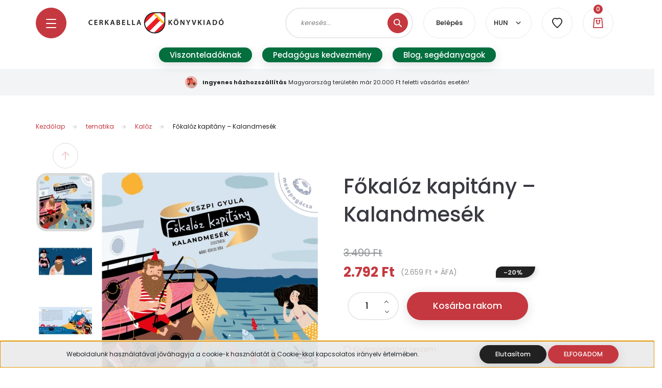

--- FILE ---
content_type: text/html; charset=UTF-8
request_url: https://www.cerkabella.hu/tematika-88/kaloz-231/fokaloz-kapitany-kalandmesek-626
body_size: 34147
content:

<!DOCTYPE html>
<html lang="hu" dir="ltr">
<head>
    <title>Főkalóz kapitány – Kalandmesék - Kalóz - Cerkabella  Áruház - gyerekkönyvek, ifjúsági irodalom</title>
    <meta charset="utf-8">
    <meta name="description" content="Főkalóz kapitány – Kalandmesék a Kalóz kategóriában">
    <meta name="robots" content="index, follow">
    <link rel="image_src" href="https://cerkabellakonyvek.cdn.shoprenter.hu/custom/cerkabellakonyvek/image/data/bor%C3%ADtok/2021/fokaloz_BORITO_B1.jpg.webp?lastmod=1719824413.1700662434">
    <meta property="og:title" content="Főkalóz kapitány – Kalandmesék" />
    <meta property="og:type" content="product" />
    <meta property="og:url" content="https://www.cerkabella.hu/fokaloz-kapitany-kalandmesek-626" />
    <meta property="og:image" content="https://cerkabellakonyvek.cdn.shoprenter.hu/custom/cerkabellakonyvek/image/cache/w955h500/bor%C3%ADtok/2021/fokaloz_BORITO_B1.jpg.webp?lastmod=1719824413.1700662434" />
    <meta property="og:description" content="Főkalóz kapitány csak egy kicsit félelmetes ‒ inkább végtelenül vicces figura. És a hajójával esett kalandok is tele vannak meglepetésekkel…" />
    <link href="https://cerkabellakonyvek.cdn.shoprenter.hu/custom/cerkabellakonyvek/image/data/bor%C3%ADtok/cerkabella-favicon-2022.png?lastmod=1667602498.1700662434" rel="icon" />
    <link href="https://cerkabellakonyvek.cdn.shoprenter.hu/custom/cerkabellakonyvek/image/data/bor%C3%ADtok/cerkabella-favicon-2022.png?lastmod=1667602498.1700662434" rel="apple-touch-icon" />
    <base href="https://www.cerkabella.hu:443" />
    <meta name="facebook-domain-verification" content="xdc54r19mjb4f91vd4vzgaipxidclb" />

    <meta name="viewport" content="width=device-width, initial-scale=1, maximum-scale=1, user-scalable=0">
            <link href="https://www.cerkabella.hu/fokaloz-kapitany-kalandmesek-626" rel="canonical">
    
            
                    
                <link rel="preconnect" href="https://fonts.googleapis.com">
    <link rel="preconnect" href="https://fonts.gstatic.com" crossorigin>
    <link href="https://fonts.googleapis.com/css2?family=Poppins:ital,wght@0,100;0,200;0,300;0,400;0,500;0,600;0,700;0,800;0,900;1,100;1,200;1,300;1,400;1,500;1,600;1,700;1,800;1,900&display=swap" rel="stylesheet">

            <link rel="stylesheet" href="https://cerkabellakonyvek.cdn.shoprenter.hu/web/compiled/css/fancybox2.css?v=1769602146" media="screen">
            <link rel="stylesheet" href="https://cerkabellakonyvek.cdn.shoprenter.hu/custom/cerkabellakonyvek/catalog/view/theme/lasvegas_global/style/1743439252.1695827804.0.1721741929.css?v=null.1700662434" media="screen">
            <link rel="stylesheet" href="https://cerkabellakonyvek.cdn.shoprenter.hu/custom/cerkabellakonyvek/catalog/view/theme/lasvegas_global/stylesheet/stylesheet.css?v=1721741929" media="screen">
        <script>
        window.nonProductQuality = 80;
    </script>
    <script src="//ajax.googleapis.com/ajax/libs/jquery/1.10.2/jquery.min.js"></script>
    <script>window.jQuery || document.write('<script src="https://cerkabellakonyvek.cdn.shoprenter.hu/catalog/view/javascript/jquery/jquery-1.10.2.min.js?v=1484139539"><\/script>');</script>
    <script type="text/javascript" src="//cdn.jsdelivr.net/npm/slick-carousel@1.8.1/slick/slick.min.js"></script>

                
        
    

    <!--Header JavaScript codes--><script src="https://cerkabellakonyvek.cdn.shoprenter.hu/web/compiled/js/base.js?v=1769602145"></script><script src="https://cerkabellakonyvek.cdn.shoprenter.hu/web/compiled/js/countdown.js?v=1769602145"></script><script src="https://cerkabellakonyvek.cdn.shoprenter.hu/web/compiled/js/fancybox2.js?v=1769602145"></script><script src="https://cerkabellakonyvek.cdn.shoprenter.hu/web/compiled/js/before_starter2_head.js?v=1769602145"></script><script src="https://cerkabellakonyvek.cdn.shoprenter.hu/web/compiled/js/before_starter2_productpage.js?v=1769602145"></script><script src="https://cerkabellakonyvek.cdn.shoprenter.hu/web/compiled/js/productreview.js?v=1769602145"></script><script src="https://cerkabellakonyvek.cdn.shoprenter.hu/web/compiled/js/nanobar.js?v=1769602145"></script><!--Header jQuery onLoad scripts--><script>window.countdownFormat='%D:%H:%M:%S';var BASEURL='https://www.cerkabella.hu';Currency={"symbol_left":"","symbol_right":" Ft","decimal_place":0,"decimal_point":",","thousand_point":".","currency":"HUF","value":1};var ShopRenter=ShopRenter||{};ShopRenter.product={"id":626,"sku":"9786155808531","currency":"HUF","unitName":"db","price":2792,"name":"F\u0151kal\u00f3z kapit\u00e1ny \u2013 Kalandmes\u00e9k","brand":"VESZPI GYULA","currentVariant":[],"parent":{"id":626,"sku":"9786155808531","unitName":"db","price":2792,"name":"F\u0151kal\u00f3z kapit\u00e1ny \u2013 Kalandmes\u00e9k"}};$(document).ready(function(){$('.fancybox').fancybox({maxWidth:820,maxHeight:650,afterLoad:function(){wrapCSS=$(this.element).data('fancybox-wrapcss');if(wrapCSS){$('.fancybox-wrap').addClass(wrapCSS);}},helpers:{thumbs:{width:50,height:50}}});$('.fancybox-inline').fancybox({maxWidth:820,maxHeight:650,type:'inline'});});$(window).load(function(){var init_relatedproducts_Scroller=function(){$("#relatedproducts .aurora-scroll-click-mode").each(function(){var max=0;$(this).find($(".list_prouctname")).each(function(){var h=$(this).height();max=h>max?h:max;});$(this).find($(".list_prouctname")).each(function(){$(this).height(max);});});$("#relatedproducts .aurora-scroll-click-mode").auroraScroll({autoMode:"click",frameRate:60,speed:2.5,direction:-1,elementClass:"product-snapshot",pauseAfter:false,horizontal:true,visible:1,arrowsPosition:2},function(){initAurora();});}
init_relatedproducts_Scroller();var init_boughtwith_Scroller=function(){$("#boughtwith .aurora-scroll-click-mode").each(function(){var max=0;$(this).find($(".list_prouctname")).each(function(){var h=$(this).height();max=h>max?h:max;});$(this).find($(".list_prouctname")).each(function(){$(this).height(max);});});$("#boughtwith .aurora-scroll-click-mode").auroraScroll({autoMode:"click",frameRate:60,speed:2.5,direction:-1,elementClass:"product-snapshot",pauseAfter:false,horizontal:true,visible:1,arrowsPosition:2},function(){initAurora();});}
init_boughtwith_Scroller();});</script><script src="https://cerkabellakonyvek.cdn.shoprenter.hu/web/compiled/js/vue/manifest.bundle.js?v=1769602142"></script><script>var ShopRenter=ShopRenter||{};ShopRenter.onCartUpdate=function(callable){document.addEventListener('cartChanged',callable)};ShopRenter.onItemAdd=function(callable){document.addEventListener('AddToCart',callable)};ShopRenter.onItemDelete=function(callable){document.addEventListener('deleteCart',callable)};ShopRenter.onSearchResultViewed=function(callable){document.addEventListener('AuroraSearchResultViewed',callable)};ShopRenter.onSubscribedForNewsletter=function(callable){document.addEventListener('AuroraSubscribedForNewsletter',callable)};ShopRenter.onCheckoutInitiated=function(callable){document.addEventListener('AuroraCheckoutInitiated',callable)};ShopRenter.onCheckoutShippingInfoAdded=function(callable){document.addEventListener('AuroraCheckoutShippingInfoAdded',callable)};ShopRenter.onCheckoutPaymentInfoAdded=function(callable){document.addEventListener('AuroraCheckoutPaymentInfoAdded',callable)};ShopRenter.onCheckoutOrderConfirmed=function(callable){document.addEventListener('AuroraCheckoutOrderConfirmed',callable)};ShopRenter.onCheckoutOrderPaid=function(callable){document.addEventListener('AuroraOrderPaid',callable)};ShopRenter.onCheckoutOrderPaidUnsuccessful=function(callable){document.addEventListener('AuroraOrderPaidUnsuccessful',callable)};ShopRenter.onProductPageViewed=function(callable){document.addEventListener('AuroraProductPageViewed',callable)};ShopRenter.onMarketingConsentChanged=function(callable){document.addEventListener('AuroraMarketingConsentChanged',callable)};ShopRenter.onCustomerRegistered=function(callable){document.addEventListener('AuroraCustomerRegistered',callable)};ShopRenter.onCustomerLoggedIn=function(callable){document.addEventListener('AuroraCustomerLoggedIn',callable)};ShopRenter.onCustomerUpdated=function(callable){document.addEventListener('AuroraCustomerUpdated',callable)};ShopRenter.onCartPageViewed=function(callable){document.addEventListener('AuroraCartPageViewed',callable)};ShopRenter.customer={"userId":0,"userClientIP":"18.191.228.18","userGroupId":8,"customerGroupTaxMode":"gross","customerGroupPriceMode":"gross_net_tax","email":"","phoneNumber":"","name":{"firstName":"","lastName":""}};ShopRenter.theme={"name":"lasvegas_global","family":"lasvegas","parent":""};ShopRenter.shop={"name":"cerkabellakonyvek","locale":"hu","currency":{"code":"HUF","rate":1},"domain":"cerkabellakonyvek.myshoprenter.hu"};ShopRenter.page={"route":"product\/product","queryString":"tematika-88\/kaloz-231\/fokaloz-kapitany-kalandmesek-626"};ShopRenter.formSubmit=function(form,callback){callback();};let loadedAsyncScriptCount=0;function asyncScriptLoaded(position){loadedAsyncScriptCount++;if(position==='body'){if(document.querySelectorAll('.async-script-tag').length===loadedAsyncScriptCount){if(/complete|interactive|loaded/.test(document.readyState)){document.dispatchEvent(new CustomEvent('asyncScriptsLoaded',{}));}else{document.addEventListener('DOMContentLoaded',()=>{document.dispatchEvent(new CustomEvent('asyncScriptsLoaded',{}));});}}}}</script><script type="text/javascript"async class="async-script-tag"onload="asyncScriptLoaded('header')"src="https://frontend.embedi.hu/shoprenter/63dab939e36f19ad2b647ef0/platform.js"></script><script type="text/javascript"src="https://cerkabellakonyvek.cdn.shoprenter.hu/web/compiled/js/vue/customerEventDispatcher.bundle.js?v=1769602142"></script>                
            
            <script>window.dataLayer=window.dataLayer||[];function gtag(){dataLayer.push(arguments)};var ShopRenter=ShopRenter||{};ShopRenter.config=ShopRenter.config||{};ShopRenter.config.googleConsentModeDefaultValue="denied";</script>                        <script type="text/javascript" src="https://cerkabellakonyvek.cdn.shoprenter.hu/web/compiled/js/vue/googleConsentMode.bundle.js?v=1769602142"></script>

            <!-- Facebook Pixel Code -->
<script>
  !function(f,b,e,v,n,t,s)
  {if(f.fbq)return;n=f.fbq=function(){n.callMethod?
  n.callMethod.apply(n,arguments):n.queue.push(arguments)};
  if(!f._fbq)f._fbq=n;n.push=n;n.loaded=!0;n.version='2.0';
  n.queue=[];t=b.createElement(e);t.async=!0;
  t.src=v;s=b.getElementsByTagName(e)[0];
  s.parentNode.insertBefore(t,s)}(window, document,'script',
  'https://connect.facebook.net/en_US/fbevents.js');
  fbq('consent', 'revoke');
fbq('init', '1612659168999511');
  fbq('track', 'PageView');
document.addEventListener('AuroraProductPageViewed', function(auroraEvent) {
                    fbq('track', 'ViewContent', {
                        content_type: 'product',
                        content_ids: [auroraEvent.detail.product.id.toString()],
                        value: parseFloat(auroraEvent.detail.product.grossUnitPrice),
                        currency: auroraEvent.detail.product.currency
                    }, {
                        eventID: auroraEvent.detail.event.id
                    });
                });
document.addEventListener('AuroraAddedToCart', function(auroraEvent) {
    var fbpId = [];
    var fbpValue = 0;
    var fbpCurrency = '';

    auroraEvent.detail.products.forEach(function(item) {
        fbpValue += parseFloat(item.grossUnitPrice) * item.quantity;
        fbpId.push(item.id);
        fbpCurrency = item.currency;
    });


    fbq('track', 'AddToCart', {
        content_ids: fbpId,
        content_type: 'product',
        value: fbpValue,
        currency: fbpCurrency
    }, {
        eventID: auroraEvent.detail.event.id
    });
})
window.addEventListener('AuroraMarketingCookie.Changed', function(event) {
            let consentStatus = event.detail.isAccepted ? 'grant' : 'revoke';
            if (typeof fbq === 'function') {
                fbq('consent', consentStatus);
            }
        });
</script>
<noscript><img height="1" width="1" style="display:none"
  src="https://www.facebook.com/tr?id=1612659168999511&ev=PageView&noscript=1"
/></noscript>
<!-- End Facebook Pixel Code -->

            <script type="text/javascript"src="https://cerkabellakonyvek.cdn.shoprenter.hu/web/compiled/js/vue/dataLayer.bundle.js?v=1769602142"></script>
            <!-- Google Tag Manager -->
<script>(function(w,d,s,l,i){w[l]=w[l]||[];w[l].push({'gtm.start':
new Date().getTime(),event:'gtm.js'});var f=d.getElementsByTagName(s)[0],
j=d.createElement(s),dl=l!='dataLayer'?'&l='+l:'';j.async=true;j.src=
'https://www.googletagmanager.com/gtm.js?id='+i+dl;f.parentNode.insertBefore(j,f);
})(window,document,'script','dataLayer','GTM-PQJ46V9L');</script>
<!-- End Google Tag Manager -->
            
            
            
    
</head>
<body id="body" class="page-body product-page-body lasvegas_global-body desktop-device-body" role="document">
<script>var bodyComputedStyle=window.getComputedStyle(document.body);ShopRenter.theme.breakpoints={'xs':parseInt(bodyComputedStyle.getPropertyValue('--breakpoint-xs')),'sm':parseInt(bodyComputedStyle.getPropertyValue('--breakpoint-sm')),'md':parseInt(bodyComputedStyle.getPropertyValue('--breakpoint-md')),'lg':parseInt(bodyComputedStyle.getPropertyValue('--breakpoint-lg')),'xl':parseInt(bodyComputedStyle.getPropertyValue('--breakpoint-xl'))}</script><!--Google Tag Manager(noscript)--><noscript><iframe src="https://www.googletagmanager.com/ns.html?id=GTM-PQJ46V9L"
height="0"width="0"style="display:none;visibility:hidden"></iframe></noscript><!--End Google Tag Manager(noscript)--><div id="fb-root"></div><script>(function(d,s,id){var js,fjs=d.getElementsByTagName(s)[0];if(d.getElementById(id))return;js=d.createElement(s);js.id=id;js.src="//connect.facebook.net/hu_HU/sdk/xfbml.customerchat.js#xfbml=1&version=v2.12&autoLogAppEvents=1";fjs.parentNode.insertBefore(js,fjs);}(document,"script","facebook-jssdk"));</script>
                    

<!-- cached --><div class="Fixed nanobar js-nanobar-first-login">
    <div class="container nanobar-container">
        <div class="row flex-column flex-sm-row">
            <div class="col-12 col-lg-8 nanobar-text align-self-center text-center text-lg-right">
                Weboldalunk használatával jóváhagyja a cookie-k használatát a Cookie-kkal kapcsolatos irányelv értelmében.
            </div>
            <div class="col-12 col-lg-4 nanobar-buttons mt-3 m-lg-0 text-center text-lg-right">
                                    <button id="nanobar-reject-button" class="btn btn-secondary btn-sm">
                        Elutasítom
                    </button>
                                <a href="" class="btn btn-primary btn-sm nanobar-btn js-nanobar-close" data-marketing-cookie-status="true">
                    ELFOGADOM
                </a>
            </div>
        </div>
    </div>
</div>

<script>
    (function ($) {
        $(document).ready(function () {
            new AuroraNanobar.FirstLogNanobar(jQuery('.js-nanobar-first-login'), 'bottom');
        });
    })(jQuery);
</script>
<!-- /cached -->
<!-- cached --><div class="Fixed nanobar js-nanobar-free-shipping">
    <div class="container nanobar-container">
        <button type="button" class="close js-nanobar-close" aria-label="Close">
            <span aria-hidden="true">&times;</span>
        </button>
        <div class="nanobar-text px-3"></div>
    </div>
</div>

<script>$(document).ready(function(){document.nanobarInstance=new AuroraNanobar.FreeShippingNanobar($('.js-nanobar-free-shipping'),'bottom','10','','1');});</script><!-- /cached -->
                <!-- page-wrap -->

                <div class="page-wrap">
                                                <div id="section-header" class="section-wrapper ">
    
    

<header class="sticky-header">
            <div class="container">
			
            <nav class="navbar header-navbar navbar-expand-lg justify-content-between">
                <div id="js-mobile-navbar" class="mobile-navbar">
                    <button id="js-hamburger-icon" class="btn btn-primary rounded p-0">
                        <div class="hamburger-icon position-relative">
                            <div class="hamburger-icon-line position-absolute line-1"></div>
                            <div class="hamburger-icon-line position-absolute line-2"></div>
                            <div class="hamburger-icon-line position-absolute line-3"></div>
                        </div>
                    </button>
                </div>

                <!-- cached -->
    <a class="navbar-brand" href="/"><img style="border: 0; max-width: 290px;" src="https://cerkabellakonyvek.cdn.shoprenter.hu/custom/cerkabellakonyvek/image/cache/w290h62m00/bor%C3%ADtok/logo-uj-webshophoz-2022.png?v=1667602498" title="Cerkabella Könyvek Kft" alt="Cerkabella Könyvek Kft" /></a>
<!-- /cached -->

                <div class="dropdown search-module d-flex">
                    <div class="input-group rounded-right">
                        <input class="form-control form-control-lg disableAutocomplete rounded-right" type="text" placeholder="keresés..." value=""
                               id="filter_keyword" 
                               onclick="this.value=(this.value==this.defaultValue)?'':this.value;"/>
                        <div class="input-group-append">
                            <button class="btn btn-primary rounded" type="button" onclick="moduleSearch();">
                                <svg width="16" height="16" viewBox="0 0 16 16" fill="currentColor" xmlns="https://www.w3.org/2000/svg">
    <path d="M10.6802 1.82958C8.24076 -0.609861 4.27077 -0.609861 1.82958 1.82958C-0.609861 4.2699 -0.609861 8.24076 1.82958 10.6802C3.01176 11.8624 4.58334 12.5137 6.25533 12.5137C7.62479 12.5137 8.92292 12.0703 9.99842 11.2627L14.4738 15.7381C14.6484 15.9127 14.8772 16 15.1059 16C15.3347 16 15.5634 15.9127 15.7381 15.7381C16.0873 15.3888 16.0873 14.8231 15.7381 14.4738L11.2627 9.99842C12.0703 8.92298 12.5137 7.62479 12.5137 6.25533C12.5137 4.58334 11.8624 3.01176 10.6802 1.82958ZM3.09383 9.41595C1.35112 7.67324 1.35112 4.83741 3.09383 3.09383C3.96519 2.22248 5.11069 1.7868 6.25533 1.7868C7.39996 1.7868 8.5446 2.22248 9.41595 3.09383C10.2602 3.93812 10.7256 5.06093 10.7256 6.25533C10.7256 7.44886 10.2602 8.57166 9.41595 9.41595C8.57166 10.2602 7.44886 10.7256 6.25533 10.7256C5.06093 10.7256 3.93812 10.2602 3.09383 9.41595Z"/>
</svg>

                            </button>
                        </div>
                    </div>

                    <input type="hidden" id="filter_description" value="1"/>
                    <input type="hidden" id="search_shopname" value="cerkabellakonyvek"/>
                    <div id="results" class="dropdown-menu search-results"></div>
                </div>

                
                <!-- cached -->
    <ul class="nav login-list">
                    <li class="nav-item nav-item-login-button">
                <a class="btn btn-outline-secondary" href="index.php?route=account/login" title="Belépés">
                    Belépés
                </a>
            </li>
            </ul>
<!-- /cached -->
				
													<!-- cached -->
    <form action="/" method="post" enctype="multipart/form-data" id="language-form">
        <div class="d-flex justify-content-lg-between mr-4">
                            <select class="form-control form-control-sm languageselect-select" name="language_code" onchange="this.form.submit()">
                                            <option
                            value="hu" selected="selected">
                            HUN
                        </option>
                                            <option
                            value="en" >
                            ENG
                        </option>
                                    </select>
                    </div>
        <script>$(window).load(function(){$('.language-change').one('click',function(){var language_code=$(this).parent('.language-data').data('langcode');$('input[name="language_code"]').attr('value',language_code);$('#language-form').submit();});});</script>    </form>
<!-- /cached -->
												
                <hx:include src="/_fragment?_path=_format%3Dhtml%26_locale%3Den%26_controller%3Dmodule%252Fwishlist&amp;_hash=U5ibfWnRRYuIVZSn0cF04ifpCgJymVPksMh54i8xPqI%3D"></hx:include>
                <div id="js-cart">
                    <hx:include src="/_fragment?_path=_format%3Dhtml%26_locale%3Den%26_controller%3Dmodule%252Fcart&amp;_hash=SF4TBaj9BToOjS8gcoyGreEaX8HsskSXUKOy7HtGSlg%3D"></hx:include>
                </div>
            </nav>
        </div>
    </header>


<div id="js-mobile-nav" style="display: none;">
    <span class="close-menu-button-wrapper d-flex justify-content-start justify-content-md-end align-items-center">
        <a class="js-close-menu" href="#">
            <div class="btn d-flex-center">
                <svg width="20" height="17" viewBox="0 0 20 17" fill="currentColor" xmlns="https://www.w3.org/2000/svg">
    <path d="M0.233979 0.357238C0.58898 -0.0658371 1.21974 -0.121021 1.64281 0.233981L19.2618 15.0181C19.6849 15.3731 19.7401 16.0039 19.3851 16.4269C19.0301 16.85 18.3993 16.9052 17.9763 16.5502L0.357236 1.76607C-0.0658387 1.41107 -0.121023 0.780312 0.233979 0.357238Z"/>
    <path d="M19.5196 0.357236C19.1646 -0.065839 18.5338 -0.121023 18.1107 0.233979L0.4917 15.0181C0.0686255 15.3731 0.0134411 16.0039 0.368443 16.4269C0.723445 16.85 1.3542 16.9052 1.77727 16.5502L19.3963 1.76607C19.8194 1.41107 19.8746 0.78031 19.5196 0.357236Z"/>
</svg>

            </div>
        </a>
    </span>
    <ul>
            
    <li>
    <a href="https://www.cerkabella.hu/konyvujdonsagok-234">
        ÚJDONSÁGOK
    </a>
    </li><li>
    <a href="https://www.cerkabella.hu/osszes-konyv-187">
        ÖSSZES KÖNYV
    </a>
    </li><li>
    <a href="https://www.cerkabella.hu/hangoskonyvek-267">
        HANGOSKÖNYV, E-HANGOSKÖNYV
    </a>
    </li><li>
    <a href="https://www.cerkabella.hu/e-konyv-286">
        E-KÖNYV (idegen nyelvű)
    </a>
    </li><li>
    <a href="https://www.cerkabella.hu/ismeretterjeszto-konyvek-79">
        Ismeretterjesztő és foglalkoztató
    </a>
    </li><li>
    <a href="https://www.cerkabella.hu/bongeszok-81">
        Képeskönyvek
    </a>
            <ul><li>
    <a href="https://www.cerkabella.hu/bongeszok-81/bongeszok-103">
        Böngészők, lapozók
    </a>
    </li><li>
    <a href="https://www.cerkabella.hu/bongeszok-81/mesekonyv-104">
        Mese
    </a>
    </li><li>
    <a href="https://www.cerkabella.hu/bongeszok-81/silent-book-891">
        Silent book
    </a>
    </li><li>
    <a href="https://www.cerkabella.hu/bongeszok-81/szinezo-134">
        Színező
    </a>
    </li></ul>
    </li><li>
    <a href="https://www.cerkabella.hu/verses-kotetek-161">
        Verskötetek
    </a>
            <ul><li>
    <a href="https://www.cerkabella.hu/verses-kotetek-161/verseskonyv-105">
        Képes verskötetek
    </a>
    </li><li>
    <a href="https://www.cerkabella.hu/verses-kotetek-161/vers-108">
        Gyerekversek 0-3 éveseknek
    </a>
    </li><li>
    <a href="https://www.cerkabella.hu/verses-kotetek-161/vers-111">
        Gyerekversek 3-6 éveseknek
    </a>
    </li><li>
    <a href="https://www.cerkabella.hu/verses-kotetek-161/vers-114">
         Gyerekversek 6-10 éveseknek
    </a>
    </li></ul>
    </li><li>
    <a href="https://www.cerkabella.hu/mesekonyvek_26">
        Gyerekkönyvek
    </a>
            <ul><li>
    <a href="https://www.cerkabella.hu/mesekonyvek_26/0-3-eveseknek-102">
        0-3 éveseknek
    </a>
            <ul><li>
    <a href="https://www.cerkabella.hu/mesekonyvek_26/0-3-eveseknek-102/bongeszo-106">
        Böngésző, lapozó
    </a>
    </li><li>
    <a href="https://www.cerkabella.hu/mesekonyvek_26/0-3-eveseknek-102/mesekonyv-107">
        Mese
    </a>
    </li></ul>
    </li><li>
    <a href="https://www.cerkabella.hu/mesekonyvek_26/3-6-evesekmek-82">
        3-6 éveseknek
    </a>
            <ul><li>
    <a href="https://www.cerkabella.hu/mesekonyvek_26/3-6-evesekmek-82/antologia-112">
        Antológia
    </a>
    </li><li>
    <a href="https://www.cerkabella.hu/mesekonyvek_26/3-6-evesekmek-82/bongeszo-109">
        Böngésző, lapozó
    </a>
    </li><li>
    <a href="https://www.cerkabella.hu/mesekonyvek_26/3-6-evesekmek-82/mese-110">
        Mese
    </a>
    </li></ul>
    </li><li>
    <a href="https://www.cerkabella.hu/mesekonyvek_26/6-10-eveseknek-83">
        6-10 éveseknek
    </a>
            <ul><li>
    <a href="https://www.cerkabella.hu/mesekonyvek_26/6-10-eveseknek-83/antologia-115">
        antológia
    </a>
    </li><li>
    <a href="https://www.cerkabella.hu/mesekonyvek_26/6-10-eveseknek-83/kisregeny-116">
        Kisregény
    </a>
    </li><li>
    <a href="https://www.cerkabella.hu/mesekonyvek_26/6-10-eveseknek-83/mese-113">
        Mese
    </a>
    </li></ul>
    </li><li>
    <a href="https://www.cerkabella.hu/mesekonyvek_26/8-12-eveseknek-84">
        8-12 éveseknek
    </a>
            <ul><li>
    <a href="https://www.cerkabella.hu/mesekonyvek_26/8-12-eveseknek-84/antologia-121">
        Antológia
    </a>
    </li><li>
    <a href="https://www.cerkabella.hu/mesekonyvek_26/8-12-eveseknek-84/kisregeny-120">
        Kisregény
    </a>
    </li><li>
    <a href="https://www.cerkabella.hu/mesekonyvek_26/8-12-eveseknek-84/mese-117">
        Mese
    </a>
    </li></ul>
    </li><li>
    <a href="https://www.cerkabella.hu/mesekonyvek_26/10-14-eveseknek-85">
        10-14 éveseknek
    </a>
            <ul><li>
    <a href="https://www.cerkabella.hu/mesekonyvek_26/10-14-eveseknek-85/antologia-123">
        Antológia
    </a>
    </li><li>
    <a href="https://www.cerkabella.hu/mesekonyvek_26/10-14-eveseknek-85/regeny-122">
        Regény
    </a>
    </li></ul>
    </li></ul>
    </li><li>
    <a href="https://www.cerkabella.hu/ifjusagi_irodalom_35">
        Ifjúsági irodalom
    </a>
            <ul><li>
    <a href="https://www.cerkabella.hu/ifjusagi_irodalom_35/12-16-eveseknek-86">
        12-16 éveseknek
    </a>
            <ul><li>
    <a href="https://www.cerkabella.hu/ifjusagi_irodalom_35/12-16-eveseknek-86/regeny-125">
        Regény
    </a>
    </li></ul>
    </li><li>
    <a href="https://www.cerkabella.hu/ifjusagi_irodalom_35/14-eveseknek-87">
        14+ éveseknek
    </a>
            <ul><li>
    <a href="https://www.cerkabella.hu/ifjusagi_irodalom_35/14-eveseknek-87/regeny-128">
        Regény
    </a>
    </li></ul>
    </li></ul>
    </li><li>
    <a href="https://www.cerkabella.hu/konyvek_53">
        Családi könyvek
    </a>
            <ul><li>
    <a href="https://www.cerkabella.hu/konyvek_53/gasztro-irodalom-80">
        Gasztro irodalom | Szakácskönyv
    </a>
    </li><li>
    <a href="https://www.cerkabella.hu/konyvek_53/kalendarium-181">
        Kalendárium
    </a>
    </li><li>
    <a href="https://www.cerkabella.hu/konyvek_53/lexikon-131">
        Lexikon
    </a>
    </li><li>
    <a href="https://www.cerkabella.hu/konyvek_53/regeny-130">
        Regény
    </a>
    </li><li>
    <a href="https://www.cerkabella.hu/konyvek_53/szakkonyv-216">
        Szakkönyv
    </a>
    </li></ul>
    </li><li>
    <a href="https://www.cerkabella.hu/sorozatok-135">
        Sorozatok
    </a>
            <ul><li>
    <a href="https://www.cerkabella.hu/sorozatok-135/a-holdfeny-orei-908">
        A Holdfény őrei
    </a>
    </li><li>
    <a href="https://www.cerkabella.hu/sorozatok-135/superszonikus-kutya-151">
        A Szuperszonikus kutya
    </a>
    </li><li>
    <a href="https://www.cerkabella.hu/sorozatok-135/allatkorhaz-146">
        Állatkórház
    </a>
    </li><li>
    <a href="https://www.cerkabella.hu/sorozatok-135/angelina-144">
        Angelina Balerina
    </a>
    </li><li>
    <a href="https://www.cerkabella.hu/sorozatok-135/antologiak-141">
        Antológiák
    </a>
    </li><li>
    <a href="https://www.cerkabella.hu/sorozatok-135/ati-143">
        Ati
    </a>
    </li><li>
    <a href="https://www.cerkabella.hu/sorozatok-135/az-en-boldog-eletem-149">
        Az én boldog életem
    </a>
    </li><li>
    <a href="https://www.cerkabella.hu/sorozatok-135/baratsaghalo-200">
        BARÁTSÁGHÁLÓ
    </a>
    </li><li>
    <a href="https://www.cerkabella.hu/sorozatok-135/betuzgeto-konyvek-184">
        BETŰZGETŐ KÖNYVEK
    </a>
    </li><li>
    <a href="https://www.cerkabella.hu/sorozatok-135/csillaghegyi-148">
        Csillaghegyi
    </a>
    </li><li>
    <a href="https://www.cerkabella.hu/sorozatok-135/dr-kitty-cat-147">
        Dr. KittyCat
    </a>
    </li><li>
    <a href="https://www.cerkabella.hu/sorozatok-135/feny-sebestyen-179">
        Fény Sebestyén
    </a>
    </li><li>
    <a href="https://www.cerkabella.hu/sorozatok-135/gorongyos-uti-iskola-178">
        GÖRÖNGYÖS ÚTI ISKOLA
    </a>
    </li><li>
    <a href="https://www.cerkabella.hu/sorozatok-135/hanga-es-varkony-140">
        Hanga és Várkony
    </a>
    </li><li>
    <a href="https://www.cerkabella.hu/sorozatok-135/kiskobold-154">
        Kiskobold
    </a>
    </li><li>
    <a href="https://www.cerkabella.hu/sorozatok-135/mehes-136">
        Méhes György
    </a>
    </li><li>
    <a href="https://www.cerkabella.hu/sorozatok-135/mesepogacsa-209">
        MESEPOGÁCSA
    </a>
    </li><li>
    <a href="https://www.cerkabella.hu/sorozatok-135/negy-kerek-autoklinika-199">
        Négy Kerék Autóklinika
    </a>
    </li><li>
    <a href="https://www.cerkabella.hu/sorozatok-135/nevtelen-vilag-186">
        Névtelen Világ
    </a>
    </li><li>
    <a href="https://www.cerkabella.hu/sorozatok-135/nick-es-tesla-139">
        Nick és Tesla
    </a>
    </li><li>
    <a href="https://www.cerkabella.hu/sorozatok-135/parvela-trilogia-142">
        Parvela trilógia
    </a>
    </li><li>
    <a href="https://www.cerkabella.hu/sorozatok-135/pate-152">
        Pate
    </a>
    </li><li>
    <a href="https://www.cerkabella.hu/sorozatok-135/remalmok-kisboltja-227">
        RÉMÁLMOK KISBOLTJA
    </a>
    </li><li>
    <a href="https://www.cerkabella.hu/sorozatok-135/risto-138">
        Risto
    </a>
    </li><li>
    <a href="https://www.cerkabella.hu/sorozatok-135/seita-parkkola-trilogia-150">
        Seita Parkkola 
    </a>
    </li><li>
    <a href="https://www.cerkabella.hu/sorozatok-135/tatu-es-patu-137">
        TATU ÉS PATU
    </a>
    </li><li>
    <a href="https://www.cerkabella.hu/sorozatok-135/tomi-145">
        Tomi
    </a>
    </li></ul>
    </li>

		
				<div class="headerButtons">
	<a class="btn btn-primary" href="https://docs.google.com/forms/d/e/1FAIpQLSeZNHVHGICma9xhzsIs9O2OlyV3UvTQUGD-ir0pDQHSSxQHyw/viewform?usp=sf_link" target="_blank">Viszonteladóknak</a>
	<a class="btn btn-primary" href="https://docs.google.com/forms/d/e/1FAIpQLSfrGJHWi1j6F2YTWX0i-uNryN1viP0ZKT9MdDXnha7UfW86wg/viewform?usp=sf_link" target="_blank">Pedagógus kedvezmény</a>
	<a class="btn btn-primary" href="https://cerkabella.blog/" target="_blank">Blog, segédanyagok</a>
</div>
		
    <!-- cached -->
            <li class="nav-item">
            <a class="nav-link" href="https://www.cerkabella.hu"
                target="_self"
                                title="Főoldal"
            >
                Főoldal
            </a>
                    </li>
            <li class="nav-item">
            <a class="nav-link" href="https://www.cerkabella.hu/rolunk_4"
                target="_self"
                                title="Rólunk"
            >
                Rólunk
            </a>
                    </li>
            <li class="nav-item">
            <a class="nav-link" href="https://cerkabella.blog/navigator/"
                target="_window"
                                title="NAVIGÁTOR – Már online is elérhető a Navigátor három kötete!"
            >
                NAVIGÁTOR – Már online is elérhető a Navigátor három kötete!
            </a>
                    </li>
            <li class="nav-item">
            <a class="nav-link" href="https://cerkabella.blog/kortanc/"
                target="_blank"
                                title="KÖRTÁNC - Gyerekirodalmi és illusztrációs pályázat"
            >
                KÖRTÁNC - Gyerekirodalmi és illusztrációs pályázat
            </a>
                    </li>
            <li class="nav-item">
            <a class="nav-link" href="https://cerkabella.blog/"
                target="_blank"
                                title="Irodalmi KávéZoo – a Cerkabella Kiadó blogja"
            >
                Irodalmi KávéZoo – a Cerkabella Kiadó blogja
            </a>
                    </li>
            <li class="nav-item">
            <a class="nav-link" href="https://www.cerkabella.hu/index.php?route=information/contact"
                target="_self"
                                title="Kapcsolat"
            >
                Kapcsolat
            </a>
                    </li>
            <li class="nav-item">
            <a class="nav-link" href="https://www.youtube.com/channel/UCWH5Rw3uoC3vQ4gyt-BkMnQ"
                target="_blank"
                                title="Könyv trailerek"
            >
                Könyv trailerek
            </a>
                    </li>
            <li class="nav-item">
            <a class="nav-link" href="https://www.cerkabella.hu/egyeb_informaciok_6"
                target="_self"
                                title="Szállítási költségek"
            >
                Szállítási költségek
            </a>
                    </li>
            <li class="nav-item">
            <a class="nav-link" href="https://www.cerkabella.hu/vasarlasi_feltetelek_5"
                target="_self"
                                title="Vásárlási feltételek"
            >
                Vásárlási feltételek
            </a>
                    </li>
            <li class="nav-item">
            <a class="nav-link" href="https://www.cerkabella.hu/bankkartyak-16"
                target="_self"
                                title="Bankkártyák"
            >
                Bankkártyák
            </a>
                    </li>
            <li class="nav-item">
            <a class="nav-link" href="https://www.cerkabella.hu/adatvedelmi_nyilatkozat_3"
                target="_self"
                                title="Adatvédelmi nyilatkozat"
            >
                Adatvédelmi nyilatkozat
            </a>
                    </li>
    <!-- /cached -->
        <li class="hamburger-selects-wrapper">
            <span class="d-flex align-items-center">
                <!-- cached -->
    <form action="/" method="post" enctype="multipart/form-data" id="language-form">
        <div class="d-flex justify-content-lg-between mr-4">
                            <select class="form-control form-control-sm languageselect-select" name="language_code" onchange="this.form.submit()">
                                            <option
                            value="hu" selected="selected">
                            HUN
                        </option>
                                            <option
                            value="en" >
                            ENG
                        </option>
                                    </select>
                    </div>
        <script>$(window).load(function(){$('.language-change').one('click',function(){var language_code=$(this).parent('.language-data').data('langcode');$('input[name="language_code"]').attr('value',language_code);$('#language-form').submit();});});</script>    </form>
<!-- /cached -->
                
            </span>
        </li>
            <li class="hamburger-contacts-wrapper">
            <span class="d-flex flex-wrap align-items-center">
                <a class="hamburger-phone hamburger-contacts-link" href="tel:06 20 2014639">06 20 2014639</a>
                <a class="hamburger-contacts-link" href="mail:info@cerkabella.hu">info@cerkabella.hu</a>
            </span>
        </li>
        </ul>
</div>

<script src="https://cdnjs.cloudflare.com/ajax/libs/jQuery.mmenu/8.5.8/mmenu.min.js"></script>
<link rel="stylesheet" href="https://cdnjs.cloudflare.com/ajax/libs/jQuery.mmenu/8.5.8/mmenu.min.css"/>
<script>
    $.ajax({
        type: 'GET',
        url: '/cart.json',
        success: function(res) {
            $('.js-mobile-cart-count').html(res.itemCount);
        },
        error: function (request) {
            console.log(request.responseText);
        }
    });

    ShopRenter.onCartUpdate(function(event) {
        var cartItemCount = 0;
        event.detail.products.forEach(function(product){
            cartItemCount += product.quantity;
        });
        $('.js-mobile-cart-count').html(cartItemCount);
    });

    document.addEventListener("DOMContentLoaded", () => {
        //Mmenu initialize
        const menu = new Mmenu("#js-mobile-nav", {
            slidingSubmenus: true,
            navbar: {
                title: " "
            },
            "counters": true,
            "extensions": [
                                                "pagedim-black",
                "position-front"
            ]
        });
        const api = menu.API;

        //Hamburger menu click event
        document.querySelector("#js-hamburger-icon").addEventListener(
            "click", (evnt) => {
                evnt.preventDefault();
                api.open();
            }
        );

        document.querySelector(".js-close-menu").addEventListener(
            "click", (evnt) => {
                evnt.preventDefault();
                api.close();
            }
        );
    });
</script>

<style>
    #js-mobile-nav.mm-menu_opened {
        display: block !important;
    }
    .mm-menu {
        --mm-listitem-size: 50px;
        --mm-color-button: #212121;
        --mm-color-text-dimmed:#212121;
    }

    .mm-counter {
        width: 20px;
    }

    #js-mobile-nav {
        font-size: 0.9375rem;
        font-weight: 500;
    }
</style>

</div>
                            
            <main class="has-sticky">
                				
					
					
					<div class="headerExtraLine row d-flex">
						<div class="headerButtons">
	<a class="btn btn-primary" href="https://docs.google.com/forms/d/e/1FAIpQLSeZNHVHGICma9xhzsIs9O2OlyV3UvTQUGD-ir0pDQHSSxQHyw/viewform?usp=sf_link" target="_blank">Viszonteladóknak</a>
	<a class="btn btn-primary" href="https://docs.google.com/forms/d/e/1FAIpQLSfrGJHWi1j6F2YTWX0i-uNryN1viP0ZKT9MdDXnha7UfW86wg/viewform?usp=sf_link" target="_blank">Pedagógus kedvezmény</a>
	<a class="btn btn-primary" href="https://cerkabella.blog/" target="_blank">Blog, segédanyagok</a>
</div>
					</div>
					
				
                    <div id="section-announcement_bar_lasvegas" class="section-wrapper ">
    
        <div class="header-bottom module-body section-module-body announcement-bar-section-section-body">
        <div class="header-bottom announcement-bar-section-position row no-gutters align-items-center justify-content-between">
            <div class="container home-container p-0">
                <div class="row sr-row no-gutters announcement-bar-section-row">
                                                                                                        <div class="announcement-bar-section-col col d-flex align-items-center justify-content-center">
                                                                                                                <div class="announcement-bar-box d-flex">
                                            <a class="announcement-bar-box-link" href="https://www.cerkabella.hu/vasarlasi_feltetelek_5">
                                                                                        <span class="announcement-bar-wrapper d-flex align-items-center">
                                                                                                                                                <span class="announcement-bar-icon">
                                                        <img src="[data-uri]" data-src="https://cerkabellakonyvek.cdn.shoprenter.hu/custom/cerkabellakonyvek/image/data/bannerek/shipping-svgrepo-com-1.svg?v=null.1700662434" class="announcement-bar-img" title="<strong>Ingyenes házhozszállítás</strong> Magyarország területén már 20.000 Ft feletti vásárlás esetén!" alt="<strong>Ingyenes házhozszállítás</strong> Magyarország területén már 20.000 Ft feletti vásárlás esetén!"  />
                                                    </span>
                                                                                                                                                                                        <span class="announcement-bar-title">
                                                    <strong>Ingyenes házhozszállítás</strong> Magyarország területén már 20.000 Ft feletti vásárlás esetén!
                                                </span>
                                                                                    </span>
                                    
                                            </a>
                                        </div>
                                                                    </div>
                                                                                        </div>
            </div>
        </div>
    </div>



</div>
                                        
    
    <div class="container">
                <nav aria-label="breadcrumb">
        <ol class="breadcrumb" itemscope itemtype="https://schema.org/BreadcrumbList">
                            <li class="breadcrumb-item"  itemprop="itemListElement" itemscope itemtype="https://schema.org/ListItem">
                                            <a itemprop="item" href="https://www.cerkabella.hu">
                            <span itemprop="name">Kezdőlap</span>
                        </a>
                    
                    <meta itemprop="position" content="1" />
                </li>
                            <li class="breadcrumb-item"  itemprop="itemListElement" itemscope itemtype="https://schema.org/ListItem">
                                            <a itemprop="item" href="https://www.cerkabella.hu/tematika-88">
                            <span itemprop="name">tematika</span>
                        </a>
                    
                    <meta itemprop="position" content="2" />
                </li>
                            <li class="breadcrumb-item"  itemprop="itemListElement" itemscope itemtype="https://schema.org/ListItem">
                                            <a itemprop="item" href="https://www.cerkabella.hu/tematika-88/kaloz-231">
                            <span itemprop="name">Kalóz</span>
                        </a>
                    
                    <meta itemprop="position" content="3" />
                </li>
                            <li class="breadcrumb-item active" aria-current="page" itemprop="itemListElement" itemscope itemtype="https://schema.org/ListItem">
                                            <span itemprop="name">Főkalóz kapitány – Kalandmesék</span>
                    
                    <meta itemprop="position" content="4" />
                </li>
                    </ol>
    </nav>


        <div class="row">
            <section class="col one-column-content">
                <div class="flypage" itemscope itemtype="//schema.org/Product">
                                            <div class="page-head">
                                                    </div>
                    
                                            <div class="page-body">
                                <section class="product-page-top">
        <form action="https://www.cerkabella.hu/index.php?route=checkout/cart" method="post" enctype="multipart/form-data" id="product">
                            <div class="product-sticky-wrapper sticky-head">
    <div class="container">
        <div class="row">
            <div class="product-sticky-image">
                <img
                    src="https://cerkabellakonyvek.cdn.shoprenter.hu/custom/cerkabellakonyvek/image/data/bor%C3%ADtok/2021/fokaloz_BORITO_B1.jpg.webp?lastmod=1719824413.1700662434"
                    width="500"
                    height="500"
                    alt="Főkalóz kapitány – Kalandmesék"
                    loading="lazy"
                />
            </div>
            <div class="product-sticky-name-and-links d-flex flex-column justify-content-center align-items-start">
                <div class="product-sticky-name">
                    Főkalóz kapitány – Kalandmesék
                </div>
            </div>
                                <div class="product-page-right-box product-page-price-wrapper" itemprop="offers" itemscope itemtype="//schema.org/Offer">
        <div class="product-page-price-line">
        <div class="product-page-price-line-wrapper">
                            <div class="product-price-original product-page-price-original">3.490 Ft</div>
                        <span class="product-price-special product-page-price-special">2.792 Ft</span>
                            <span class="postfix"> (2.659 Ft + ÁFA)</span>
                    </div>
                    <div class="decrease-wrapper">
                                                    <span class="decrease-amount badge badge-secondary">-20%</span>
                            </div>
                <meta itemprop="price" content="2792"/>
        <meta itemprop="priceValidUntil" content="2027-01-28"/>
        <meta itemprop="pricecurrency" content="HUF"/>
        <meta itemprop="category" content="Kalóz"/>
        <link itemprop="url" href="https://www.cerkabella.hu/tematika-88/kaloz-231/fokaloz-kapitany-kalandmesek-626"/>
        <link itemprop="availability" href="http://schema.org/InStock"/>
    </div>
        </div>
                        <div class="product-addtocart">
    <div class="product-addtocart-wrapper">
        <div class="product_table_quantity"><span class="quantity-text">Menny.:</span><input class="quantity_to_cart quantity-to-cart" type="number" min="1" step="1" name="quantity" aria-label="quantity input"value="1"/></div><div class="product_table_addtocartbtn"><a rel="nofollow, noindex" href="https://www.cerkabella.hu/index.php?route=checkout/cart&product_id=626&quantity=1" data-product-id="626" data-name="Főkalóz kapitány – Kalandmesék" data-price="2791.99998" data-quantity-name="db" data-price-without-currency="2792.00" data-currency="HUF" data-product-sku="9786155808531" data-brand="VESZPI GYULA" id="add_to_cart" class="button btn btn-primary button-add-to-cart"><span>Kosárba rakom</span></a></div>
        <div>
            <input type="hidden" name="product_id" value="626"/>
            <input type="hidden" name="product_collaterals" value=""/>
            <input type="hidden" name="product_addons" value=""/>
            <input type="hidden" name="redirect" value="https://www.cerkabella.hu/index.php?route=product/product&amp;path=88_231&amp;product_id=626"/>
                    </div>
    </div>
    <div class="text-minimum-wrapper small text-muted">
                    </div>
</div>
<script>
    if ($('.notify-request').length) {
        $('#body').on('keyup keypress', '.quantity_to_cart.quantity-to-cart', function (e) {
            if (e.which === 13) {
                return false;
            }
        });
    }

    $(function () {
        $(window).on('beforeunload', function () {
            $('a.button-add-to-cart:not(.disabled)').removeAttr('href').addClass('disabled button-disabled');
        });
    });
</script>
    <script>
        (function () {
            var clicked = false;
            var loadingClass = 'cart-loading';

            $('#add_to_cart').click(function clickFixed(event) {
                if (clicked === true) {
                    return false;
                }

                if (window.AjaxCart === undefined) {
                    var $this = $(this);
                    clicked = true;
                    $this.addClass(loadingClass);
                    event.preventDefault();

                    $(document).on('cart#listener-ready', function () {
                        clicked = false;
                        event.target.click();
                        $this.removeClass(loadingClass);
                    });
                }
            });
        })();
    </script>

                    </div>
    </div>
</div>

<script>
(function () {
    document.addEventListener('DOMContentLoaded', function () {
        var scrolling = false;
        var getElementRectangle = function(selector) {
            if(document.querySelector(selector)) {
                return document.querySelector(selector).getBoundingClientRect();
            }
            return false;
        };
        document.addEventListener("scroll", function() {
            scrolling = true;
        });

        setInterval(function () {
            if (scrolling) {
                scrolling = false;
                var productChildrenTable = getElementRectangle('#product-children-table');
                var productContentColumns = getElementRectangle('.product-content-columns');
                var productCartBox = getElementRectangle('.product-cart-box');

                var showStickyBy = false;
                if (productContentColumns) {
                    showStickyBy = productContentColumns.bottom;
                }

                if (productCartBox) {
                    showStickyBy = productCartBox.bottom;
                }

                if (productChildrenTable) {
                    showStickyBy = productChildrenTable.top;
                }

                var PRODUCT_STICKY_DISPLAY = 'sticky-active';
                var stickyClassList = document.querySelector('.product-sticky-wrapper').classList;
                if (showStickyBy < 0 && !stickyClassList.contains(PRODUCT_STICKY_DISPLAY)) {
                    stickyClassList.add(PRODUCT_STICKY_DISPLAY);
                }
                if (showStickyBy >= 0 && stickyClassList.contains(PRODUCT_STICKY_DISPLAY)) {
                    stickyClassList.remove(PRODUCT_STICKY_DISPLAY);
                }
            }
        }, 300);

        var stickyAddToCart = document.querySelector('.product-sticky-wrapper .notify-request');

        if ( stickyAddToCart ) {
            stickyAddToCart.setAttribute('data-fancybox-group','sticky-notify-group');
        }
    });
})();
</script>
                        <div class="row">
                <div class="col-12 col-md-6 product-page-left">
                    <div class="product-image-box">
                        <div class="product-image position-relative">
                            
    <div id="product-image-container">
                    <div class="product-images " style="width: 150px;">
                                                                            <div class="product-image-outer small-rounded">
                    <img
                        src="https://cerkabellakonyvek.cdn.shoprenter.hu/custom/cerkabellakonyvek/image/cache/w110h110wt1/bor%C3%ADtok/2021/fokaloz_BORITO_B1.jpg.webp?lastmod=1719824413.1700662434"
                        class="product-secondary-image small-rounded thumb-active"
                        data-index="0"
                        data-popup="https://cerkabellakonyvek.cdn.shoprenter.hu/custom/cerkabellakonyvek/image/cache/w900h500wt1/bor%C3%ADtok/2021/fokaloz_BORITO_B1.jpg.webp?lastmod=1719824413.1700662434"
                        data-zoom="https://cerkabellakonyvek.cdn.shoprenter.hu/custom/cerkabellakonyvek/image/cache/w900h500wt1/bor%C3%ADtok/2021/fokaloz_BORITO_B1.jpg.webp?lastmod=1719824413.1700662434"
                        data-secondary_src="https://cerkabellakonyvek.cdn.shoprenter.hu/custom/cerkabellakonyvek/image/cache/w500h500wt1/bor%C3%ADtok/2021/fokaloz_BORITO_B1.jpg.webp?lastmod=1719824413.1700662434"
                        title="Kép 1/6 - Főkalóz kapitány – Kalandmesék"
                        alt="Kép 1/6 - Főkalóz kapitány – Kalandmesék"
                        width="110"
                        height="110"
                    />
                </div>
                                                                            <div class="product-image-outer small-rounded">
                    <img
                        src="https://cerkabellakonyvek.cdn.shoprenter.hu/custom/cerkabellakonyvek/image/cache/w110h110wt1/bor%C3%ADtok/2021/fokaloz_19_19_PRINT_jav_aug_11-6.jpg.webp?lastmod=1629413566.1700662434"
                        class="product-secondary-image small-rounded"
                        data-index="1"
                        data-popup="https://cerkabellakonyvek.cdn.shoprenter.hu/custom/cerkabellakonyvek/image/cache/w900h500wt1/bor%C3%ADtok/2021/fokaloz_19_19_PRINT_jav_aug_11-6.jpg.webp?lastmod=1629413566.1700662434"
                        data-zoom="https://cerkabellakonyvek.cdn.shoprenter.hu/custom/cerkabellakonyvek/image/cache/w900h500wt1/bor%C3%ADtok/2021/fokaloz_19_19_PRINT_jav_aug_11-6.jpg.webp?lastmod=1629413566.1700662434"
                        data-secondary_src="https://cerkabellakonyvek.cdn.shoprenter.hu/custom/cerkabellakonyvek/image/cache/w500h500wt1/bor%C3%ADtok/2021/fokaloz_19_19_PRINT_jav_aug_11-6.jpg.webp?lastmod=1629413566.1700662434"
                        title="Kép 2/6 - Főkalóz kapitány – Kalandmesék"
                        alt="Kép 2/6 - Főkalóz kapitány – Kalandmesék"
                        width="110"
                        height="110"
                    />
                </div>
                                                                            <div class="product-image-outer small-rounded">
                    <img
                        src="https://cerkabellakonyvek.cdn.shoprenter.hu/custom/cerkabellakonyvek/image/cache/w110h110wt1/bor%C3%ADtok/2021/fokaloz_19_19_PRINT_jav_aug_11-7.jpg.webp?lastmod=1629413566.1700662434"
                        class="product-secondary-image small-rounded"
                        data-index="2"
                        data-popup="https://cerkabellakonyvek.cdn.shoprenter.hu/custom/cerkabellakonyvek/image/cache/w900h500wt1/bor%C3%ADtok/2021/fokaloz_19_19_PRINT_jav_aug_11-7.jpg.webp?lastmod=1629413566.1700662434"
                        data-zoom="https://cerkabellakonyvek.cdn.shoprenter.hu/custom/cerkabellakonyvek/image/cache/w900h500wt1/bor%C3%ADtok/2021/fokaloz_19_19_PRINT_jav_aug_11-7.jpg.webp?lastmod=1629413566.1700662434"
                        data-secondary_src="https://cerkabellakonyvek.cdn.shoprenter.hu/custom/cerkabellakonyvek/image/cache/w500h500wt1/bor%C3%ADtok/2021/fokaloz_19_19_PRINT_jav_aug_11-7.jpg.webp?lastmod=1629413566.1700662434"
                        title="Kép 3/6 - Főkalóz kapitány – Kalandmesék"
                        alt="Kép 3/6 - Főkalóz kapitány – Kalandmesék"
                        width="110"
                        height="110"
                    />
                </div>
                                                                            <div class="product-image-outer small-rounded">
                    <img
                        src="https://cerkabellakonyvek.cdn.shoprenter.hu/custom/cerkabellakonyvek/image/cache/w110h110wt1/bor%C3%ADtok/2021/fokaloz_19_19_PRINT_jav_aug_11-8.jpg.webp?lastmod=1629413566.1700662434"
                        class="product-secondary-image small-rounded"
                        data-index="3"
                        data-popup="https://cerkabellakonyvek.cdn.shoprenter.hu/custom/cerkabellakonyvek/image/cache/w900h500wt1/bor%C3%ADtok/2021/fokaloz_19_19_PRINT_jav_aug_11-8.jpg.webp?lastmod=1629413566.1700662434"
                        data-zoom="https://cerkabellakonyvek.cdn.shoprenter.hu/custom/cerkabellakonyvek/image/cache/w900h500wt1/bor%C3%ADtok/2021/fokaloz_19_19_PRINT_jav_aug_11-8.jpg.webp?lastmod=1629413566.1700662434"
                        data-secondary_src="https://cerkabellakonyvek.cdn.shoprenter.hu/custom/cerkabellakonyvek/image/cache/w500h500wt1/bor%C3%ADtok/2021/fokaloz_19_19_PRINT_jav_aug_11-8.jpg.webp?lastmod=1629413566.1700662434"
                        title="Kép 4/6 - Főkalóz kapitány – Kalandmesék"
                        alt="Kép 4/6 - Főkalóz kapitány – Kalandmesék"
                        width="110"
                        height="110"
                    />
                </div>
                                                                            <div class="product-image-outer small-rounded">
                    <img
                        src="https://cerkabellakonyvek.cdn.shoprenter.hu/custom/cerkabellakonyvek/image/cache/w110h110wt1/bor%C3%ADtok/2021/fokaloz_BORITO_B4.jpg.webp?lastmod=1629413566.1700662434"
                        class="product-secondary-image small-rounded"
                        data-index="4"
                        data-popup="https://cerkabellakonyvek.cdn.shoprenter.hu/custom/cerkabellakonyvek/image/cache/w900h500wt1/bor%C3%ADtok/2021/fokaloz_BORITO_B4.jpg.webp?lastmod=1629413566.1700662434"
                        data-zoom="https://cerkabellakonyvek.cdn.shoprenter.hu/custom/cerkabellakonyvek/image/cache/w900h500wt1/bor%C3%ADtok/2021/fokaloz_BORITO_B4.jpg.webp?lastmod=1629413566.1700662434"
                        data-secondary_src="https://cerkabellakonyvek.cdn.shoprenter.hu/custom/cerkabellakonyvek/image/cache/w500h500wt1/bor%C3%ADtok/2021/fokaloz_BORITO_B4.jpg.webp?lastmod=1629413566.1700662434"
                        title="Kép 5/6 - Főkalóz kapitány – Kalandmesék"
                        alt="Kép 5/6 - Főkalóz kapitány – Kalandmesék"
                        width="110"
                        height="110"
                    />
                </div>
                                                                            <div class="product-image-outer small-rounded">
                    <img
                        src="https://cerkabellakonyvek.cdn.shoprenter.hu/custom/cerkabellakonyvek/image/cache/w110h110wt1/bor%C3%ADtok/2021/fokaloz-mockup.jpg.webp?lastmod=1629413566.1700662434"
                        class="product-secondary-image small-rounded"
                        data-index="5"
                        data-popup="https://cerkabellakonyvek.cdn.shoprenter.hu/custom/cerkabellakonyvek/image/cache/w900h500wt1/bor%C3%ADtok/2021/fokaloz-mockup.jpg.webp?lastmod=1629413566.1700662434"
                        data-zoom="https://cerkabellakonyvek.cdn.shoprenter.hu/custom/cerkabellakonyvek/image/cache/w900h500wt1/bor%C3%ADtok/2021/fokaloz-mockup.jpg.webp?lastmod=1629413566.1700662434"
                        data-secondary_src="https://cerkabellakonyvek.cdn.shoprenter.hu/custom/cerkabellakonyvek/image/cache/w500h500wt1/bor%C3%ADtok/2021/fokaloz-mockup.jpg.webp?lastmod=1629413566.1700662434"
                        title="Kép 6/6 - Főkalóz kapitány – Kalandmesék"
                        alt="Kép 6/6 - Főkalóz kapitány – Kalandmesék"
                        width="110"
                        height="110"
                    />
                </div>
                    </div>
        <div class="product-image-main">
                <a href="https://cerkabellakonyvek.cdn.shoprenter.hu/custom/cerkabellakonyvek/image/cache/w900h500wt1/bor%C3%ADtok/2021/fokaloz_BORITO_B1.jpg.webp?lastmod=1719824413.1700662434"
           title="Kép 1/6 - Főkalóz kapitány – Kalandmesék"
           class="product-image-link fancybox-product" id="product-image-link"
           data-fancybox-group="gallery"
                   >
            <img
                class="product-image product-image-element img-fluid"
                itemprop="image"
                src="https://cerkabellakonyvek.cdn.shoprenter.hu/custom/cerkabellakonyvek/image/cache/w500h500wt1/bor%C3%ADtok/2021/fokaloz_BORITO_B1.jpg.webp?lastmod=1719824413.1700662434"
                data-zoom="https://cerkabellakonyvek.cdn.shoprenter.hu/custom/cerkabellakonyvek/image/cache/w900h500wt1/bor%C3%ADtok/2021/fokaloz_BORITO_B1.jpg.webp?lastmod=1719824413.1700662434"
                data-index="0" title="Főkalóz kapitány – Kalandmesék"
                alt="Főkalóz kapitány – Kalandmesék"
                id="image"
                width= "500"
                height= "500"
            />
                    </a>
            </div>
</div>

<script>$(document).ready(function(){var $productImageLink=$('#product-image-link');var $productImage=$('#image');var $productImageVideo=$('#product-image-video');var $productSecondaryImage=$('.product-secondary-image');var $productZoomHelpText=$('.drift-zoom-help-text');var imageTitle=$productImageLink.attr('title');$('.product-images').slick({slidesToShow:4,slidesToScroll:1,draggable:false,vertical:true,infinite:false,focusOnSelect:false});$productSecondaryImage.on('click',function(){$productImage.attr('src',$(this).data('secondary_src'));$productImage.attr('data-index',$(this).data('index'));$productImage.attr('data-zoom',$(this).data('popup'));$productImageLink.attr('href',$(this).data('popup'));$productSecondaryImage.removeClass('thumb-active');$(this).addClass('thumb-active');if($productImageVideo.length){if($(this).data('video_image')){$productImage.hide();$productImageVideo.show();}else{$productImageVideo.hide();$productImage.show();}}});$productImageLink.on('click',function(){$(this).attr("title",imageTitle);$.fancybox.open([{"href":"https:\/\/cerkabellakonyvek.cdn.shoprenter.hu\/custom\/cerkabellakonyvek\/image\/cache\/w900h500wt1\/bor%C3%ADtok\/2021\/fokaloz_BORITO_B1.jpg.webp?lastmod=1719824413.1700662434","title":"K\u00e9p 1\/6 - F\u0151kal\u00f3z kapit\u00e1ny \u2013 Kalandmes\u00e9k"},{"href":"https:\/\/cerkabellakonyvek.cdn.shoprenter.hu\/custom\/cerkabellakonyvek\/image\/cache\/w900h500wt1\/bor%C3%ADtok\/2021\/fokaloz_19_19_PRINT_jav_aug_11-6.jpg.webp?lastmod=1629413566.1700662434","title":"K\u00e9p 2\/6 - F\u0151kal\u00f3z kapit\u00e1ny \u2013 Kalandmes\u00e9k"},{"href":"https:\/\/cerkabellakonyvek.cdn.shoprenter.hu\/custom\/cerkabellakonyvek\/image\/cache\/w900h500wt1\/bor%C3%ADtok\/2021\/fokaloz_19_19_PRINT_jav_aug_11-7.jpg.webp?lastmod=1629413566.1700662434","title":"K\u00e9p 3\/6 - F\u0151kal\u00f3z kapit\u00e1ny \u2013 Kalandmes\u00e9k"},{"href":"https:\/\/cerkabellakonyvek.cdn.shoprenter.hu\/custom\/cerkabellakonyvek\/image\/cache\/w900h500wt1\/bor%C3%ADtok\/2021\/fokaloz_19_19_PRINT_jav_aug_11-8.jpg.webp?lastmod=1629413566.1700662434","title":"K\u00e9p 4\/6 - F\u0151kal\u00f3z kapit\u00e1ny \u2013 Kalandmes\u00e9k"},{"href":"https:\/\/cerkabellakonyvek.cdn.shoprenter.hu\/custom\/cerkabellakonyvek\/image\/cache\/w900h500wt1\/bor%C3%ADtok\/2021\/fokaloz_BORITO_B4.jpg.webp?lastmod=1629413566.1700662434","title":"K\u00e9p 5\/6 - F\u0151kal\u00f3z kapit\u00e1ny \u2013 Kalandmes\u00e9k"},{"href":"https:\/\/cerkabellakonyvek.cdn.shoprenter.hu\/custom\/cerkabellakonyvek\/image\/cache\/w900h500wt1\/bor%C3%ADtok\/2021\/fokaloz-mockup.jpg.webp?lastmod=1629413566.1700662434","title":"K\u00e9p 6\/6 - F\u0151kal\u00f3z kapit\u00e1ny \u2013 Kalandmes\u00e9k"}],{index:$productImageLink.find('img').attr('data-index'),maxWidth:900,maxHeight:500,live:false,helpers:{thumbs:{width:50,height:50}},tpl:{next:'<a title="Következő" class="fancybox-nav fancybox-next"><span></span></a>',prev:'<a title="Előző" class="fancybox-nav fancybox-prev"><span></span></a>'}});return false;});});</script>


                        </div>
                            <div class="position-5-wrapper">
                    
                    <div id="socail-media" class="social-share-module d-flex">
    <div class="twitter" onclick="return shareOnThis('http://twitter.com/home?status=')"></div><div class="fb-like" data-href="http://cerkabella.hu/fokaloz-kapitany-kalandmesek-626" data-send="false" data-layout="button_count" data-width="90" data-show-faces="false" data-action="like" data-colorscheme="light" data-font="arial"></div><script type="text/javascript">//<![CDATA[
function shareOnThis(shareurl){u = location.href;t = document.title;window.open(shareurl+encodeURIComponent(u)+'&t='+encodeURIComponent(t),'asd','toolbar=0,status=0,location=1, width=650,height=600,scrollbars=1');return false;}
//]]></script>
</div>

            </div>

                    </div>
                                    </div>
                <div class="col-12 col-md-6 product-page-right">
                    <h1 class="page-head-title product-page-head-title position-relative">
                        <span class="product-page-product-name" itemprop="name">Főkalóz kapitány – Kalandmesék</span>
                                            </h1>
                                            

<div class="product_badges vertical-orientation">
    </div>

                                                                    <div class="product-page-right-box product-page-price-wrapper" itemprop="offers" itemscope itemtype="//schema.org/Offer">
        <div class="product-page-price-line">
        <div class="product-page-price-line-wrapper">
                            <div class="product-price-original product-page-price-original">3.490 Ft</div>
                        <span class="product-price-special product-page-price-special">2.792 Ft</span>
                            <span class="postfix"> (2.659 Ft + ÁFA)</span>
                    </div>
                    <div class="decrease-wrapper">
                                                    <span class="decrease-amount badge badge-secondary">-20%</span>
                            </div>
                <meta itemprop="price" content="2792"/>
        <meta itemprop="priceValidUntil" content="2027-01-28"/>
        <meta itemprop="pricecurrency" content="HUF"/>
        <meta itemprop="category" content="Kalóz"/>
        <link itemprop="url" href="https://www.cerkabella.hu/tematika-88/kaloz-231/fokaloz-kapitany-kalandmesek-626"/>
        <link itemprop="availability" href="http://schema.org/InStock"/>
    </div>
        </div>
                                        <div class="product-cart-box">
                        
                                                                            
                        <div class="product-addtocart">
    <div class="product-addtocart-wrapper">
        <div class="product_table_quantity"><span class="quantity-text">Menny.:</span><input class="quantity_to_cart quantity-to-cart" type="number" min="1" step="1" name="quantity" aria-label="quantity input"value="1"/></div><div class="product_table_addtocartbtn"><a rel="nofollow, noindex" href="https://www.cerkabella.hu/index.php?route=checkout/cart&product_id=626&quantity=1" data-product-id="626" data-name="Főkalóz kapitány – Kalandmesék" data-price="2791.99998" data-quantity-name="db" data-price-without-currency="2792.00" data-currency="HUF" data-product-sku="9786155808531" data-brand="VESZPI GYULA" id="add_to_cart" class="button btn btn-primary button-add-to-cart"><span>Kosárba rakom</span></a></div>
        <div>
            <input type="hidden" name="product_id" value="626"/>
            <input type="hidden" name="product_collaterals" value=""/>
            <input type="hidden" name="product_addons" value=""/>
            <input type="hidden" name="redirect" value="https://www.cerkabella.hu/index.php?route=product/product&amp;path=88_231&amp;product_id=626"/>
                    </div>
    </div>
    <div class="text-minimum-wrapper small text-muted">
                    </div>
</div>
<script>
    if ($('.notify-request').length) {
        $('#body').on('keyup keypress', '.quantity_to_cart.quantity-to-cart', function (e) {
            if (e.which === 13) {
                return false;
            }
        });
    }

    $(function () {
        $(window).on('beforeunload', function () {
            $('a.button-add-to-cart:not(.disabled)').removeAttr('href').addClass('disabled button-disabled');
        });
    });
</script>
    <script>
        (function () {
            var clicked = false;
            var loadingClass = 'cart-loading';

            $('#add_to_cart').click(function clickFixed(event) {
                if (clicked === true) {
                    return false;
                }

                if (window.AjaxCart === undefined) {
                    var $this = $(this);
                    clicked = true;
                    $this.addClass(loadingClass);
                    event.preventDefault();

                    $(document).on('cart#listener-ready', function () {
                        clicked = false;
                        event.target.click();
                        $this.removeClass(loadingClass);
                    });
                }
            });
        })();
    </script>

                    </div>
                        <div class="position-1-wrapper">
        <table class="product-parameters table table-borderless">
                            
                            <tr class="product-parameter-row product-wishlist-param-row">
    <td class="no-border" colspan="2">
        <div class="position_1_param">
            <a href="#" class="js-add-to-wishlist d-flex align-items-center" title="Kívánságlistára teszem" data-id="626">
    <span class="wishlist-icon"><?xml version="1.0" encoding="UTF-8" standalone="no"?>
<svg
    xmlns:dc="http://purl.org/dc/elements/1.1/"
    xmlns:cc="http://creativecommons.org/ns#"
    xmlns:rdf="http://www.w3.org/1999/02/22-rdf-syntax-ns#"
    xmlns:svg="http://www.w3.org/2000/svg"
    xmlns="https://www.w3.org/2000/svg"
    xmlns:sodipodi="http://sodipodi.sourceforge.net/DTD/sodipodi-0.dtd"
    xmlns:inkscape="http://www.inkscape.org/namespaces/inkscape"
    inkscape:version="1.0 (6e3e5246a0, 2020-05-07)"
    sodipodi:docname="icon_heart.svg"
    id="svg4"
    version="1.1"
    fill="currentColor"
    viewBox="0 0 20 20"
    height="20"
    width="20">
    <defs
        id="defs8" />
    <path
        id="path2"
        d="M13.6364 0C12.3242 0 11.0591 0.415039 10 1.18208C8.94087 0.415039 7.67578 0 6.36364 0C2.85467 0 0 2.94123 0 6.55673C0 6.76225 0.0110973 6.96733 0.0324041 7.14799C0.102095 7.83026 0.296964 8.572 0.60902 9.34792C2.62251 14.442 9.16282 19.5907 9.44025 19.8074C9.60494 19.9356 9.80247 20 10 20C10.1975 20 10.3951 19.9356 10.5597 19.8074C10.8372 19.5907 17.3775 14.442 19.3888 9.35325C19.703 8.572 19.8979 7.83026 19.9663 7.16087C19.9889 6.96733 20 6.76225 20 6.55673C20 2.94123 17.1453 0 13.6364 0ZM18.1592 6.96333C18.1068 7.47559 17.9528 8.05131 17.6998 8.67942C16.191 12.4973 11.6029 16.5732 10 17.9168C8.39666 16.574 3.81037 12.5013 2.29803 8.6741C2.04723 8.05131 1.8932 7.47559 1.83949 6.95046C1.82484 6.8244 1.81818 6.69034 1.81818 6.55673C1.81818 3.94398 3.85742 1.81818 6.36364 1.81818C7.48003 1.81818 8.55025 2.24565 9.37811 3.02202C9.72789 3.34961 10.2721 3.34961 10.6219 3.02202C11.4498 2.24565 12.52 1.81818 13.6364 1.81818C16.1426 1.81818 18.1818 3.94398 18.1818 6.55673C18.1818 6.69034 18.1752 6.8244 18.1592 6.96333Z" />
    <path
        id="path12"
        fill="currentColor"
        d="M 9.5632184,17.52547 C 6.3017782,14.692143 3.9007396,11.896967 2.7138209,9.5517241 2.3088789,8.7515959 2.0533441,8.0484786 1.9055498,7.3277244 1.8380697,6.9986409 1.8213263,6.2984014 1.8721537,5.9310345 2.0812053,4.4200657 2.9353764,3.1272666 4.1971545,2.4121155 5.6616701,1.5820567 7.4033074,1.6471115 8.7968299,2.5839257 8.9465044,2.6845465 9.1568966,2.8453698 9.2643678,2.9413107 9.3718391,3.0372517 9.526794,3.1491881 9.608712,3.1900583 9.7482857,3.2596938 9.7728972,3.2643678 10,3.2643678 c 0.227288,0 0.2516,-0.00463 0.391288,-0.07448 0.08192,-0.040964 0.236873,-0.1525425 0.344344,-0.2479517 0.973914,-0.8646062 2.319434,-1.2609455 3.586207,-1.0563609 1.432946,0.2314217 2.683695,1.1764906 3.345965,2.5282183 0.241165,0.4922299 0.382901,0.9596816 0.460042,1.5172414 0.05083,0.3673669 0.03408,1.0676064 -0.0334,1.3966899 -0.240717,1.173914 -0.805488,2.4032556 -1.750446,3.8102062 -1.318341,1.962881 -3.372083,4.186676 -5.857046,6.342016 -0.256886,0.222811 -0.474128,0.407332 -0.482759,0.410048 -0.00863,0.0027 -0.2070726,-0.161321 -0.4409806,-0.364525 z" />
</svg>
</span>
    <span class="ml-1 add-to-wsihlist-text">
        Kívánságlistára teszem
    </span>
</a>
        </div>
    </td>
</tr>

                                <tr class="product-parameter-row product-short-description-row">
        <td colspan="2" class="param-value product-short-description">
            Főkalóz kapitány csak egy kicsit félelmetes ‒ inkább végtelenül vicces figura. És a hajójával esett kalandok is tele vannak meglepetésekkel…
        </td>
    </tr>

                                <tr class="product-parameter-row manufacturer-param-row">
        <td class="param-label manufacturer-param">Szerző:</td>
        <td class="param-value manufacturer-param">
                                        <a href="https://www.cerkabella.hu/veszpi-gyula-m-68">
                    <span itemprop="brand">
                        VESZPI GYULA
                    </span>
                </a>
                    </td>
    </tr>

                            <tr class="product-parameter-row productstock-param-row stock_status_id-9">
    <td class="param-label productstock-param">Elérhetőség:</td>
    <td class="param-value productstock-param"><span style="color:#177537;">RAKTÁRON</span></td>
</tr>

                            <tr class="product-parameter-row productsku-param-row">
    <td class="param-label productsku-param">Cikkszám:</td>
    <td class="param-value productsku-param"><span itemprop="sku" content="9786155808531">9786155808531</span></td>
</tr>
                    </table>
    </div>

                    
                </div>
            </div>
        </form>
    </section>
    <section class="product-page-middle-1">
        <div class="row">
            <div class="col-12 column-content one-column-content product-one-column-content">
                
                    <div class="position-2-wrapper">
        <div class="position-2-container">
                            


        

                    </div>
    </div>

            </div>
        </div>
    </section>
    <section class="product-page-middle-2">
        <div class="row product-positions-tabs">
            <div class="col-12">
                            <div class="position-3-wrapper">
            <div class="position-3-container home-position">
                <ul class="nav nav-tabs product-page-nav-tabs" id="flypage-nav" role="tablist">
                                                                        <li class="nav-item">
                               <a class="nav-link js-scrollto-productdescription disable-anchorfix accordion-toggle active" id="productdescription-tab" data-toggle="tab" href="#tab-productdescription" role="tab" data-tab="#tab_productdescription">
                                   <span>
                                       Leírás és Paraméterek
                                   </span>
                               </a>
                            </li>
                                                                                                <li class="nav-item">
                               <a class="nav-link js-scrollto-productreview disable-anchorfix accordion-toggle " id="productreview-tab" data-toggle="tab" href="#tab-productreview" role="tab" data-tab="#tab_productreview">
                                   <span>
                                       Vélemények
                                   </span>
                               </a>
                            </li>
                                                            </ul>
                <div class="tab-content product-page-tab-content">
                                                                        <div class="tab-pane fade show active" id="tab-productdescription" role="tabpanel" aria-labelledby="productdescription-tab" data-tab="#tab_productdescription">
                                


                    
        <div id="productdescription-wrapper" class="module-productdescription-wrapper">

    <div id="productdescription" class="module home-position product-position productdescription" >
            <div class="module-head">
        <h3 class="module-head-title">Leírás és Paraméterek</h3>
    </div>
        <div class="module-body">
                                    <span class="product-desc" itemprop="description">A <strong>MESEPOGÁCSA </strong>könyvcsalád újabb kötete!<br />
<br />
Veszpi Gyula Főkalóz kapitánya csak egy kicsit félelmetes ‒ inkább végtelenül vicces figura.<br />
És a hajójával esett kalandok is tele vannak meglepetésekkel: sárkányok, jedi lovagok, tündérek, egy beszélő focilabda és egy zoknibolond polip népesítik be a kötet kilenc meséjét.<br />
Mindenkinek, aki szeret nevetni!<br />
<br />
<strong>Keresd a <a href="https://www.cerkabella.hu/tipusok-90/sorozatok-135/mesepogacsa-209" target="_blank">MESEPOGÁCSA</a> könyvcsalád többi kötetét is!</strong></span>
        
                    <table class="parameter-table table table-bordered m-0">
            <tr>
            <td>Szerző</td>
            <td><strong>VESZPI GYULA</strong></td>
        </tr>
            <tr>
            <td>Illusztrátor</td>
            <td><strong>Mándi-Kövesdi Dóra</strong></td>
        </tr>
            <tr>
            <td>Ajánlott korosztály</td>
            <td><strong>3+</strong></td>
        </tr>
            <tr>
            <td>Oldalszám</td>
            <td><strong>76</strong></td>
        </tr>
            <tr>
            <td>Kötés típusa</td>
            <td><strong>keménytáblás borító, matt fólia, aranyozás, UV lakk</strong></td>
        </tr>
            <tr>
            <td>Kiadó</td>
            <td><strong>Cerkabella Könyvkiadó</strong></td>
        </tr>
            <tr>
            <td>Kiadás éve</td>
            <td><strong>2021</strong></td>
        </tr>
    </table>                    </div>
                                </div>
    
            </div>
    
                            </div>
                                                                                                <div class="tab-pane fade " id="tab-productreview" role="tabpanel" aria-labelledby="productreview-tab" data-tab="#tab_productreview">
                                


                    
        <div id="productreview_wrapper" class="module-productreview-wrapper">

    <div id="productreview" class="module home-position product-position productreview" >
            <div class="module-head">
        <h3 class="module-head-title js-scrollto-productreview">Vélemények</h3>
    </div>
        <div class="module-body">
                <div class="product-review-list">
        <div id="review_msg" class="js-review-msg"></div>
        <div class="product-review-summary row mb-5 review-empty">
                            <div class="col-sm-8 product-review-no-reviews">
                    <div class="content">
                        <span class="no-review-icon"><svg width="29" height="28" viewBox="0 0 29 28" fill="currentColor" xmlns="https://www.w3.org/2000/svg">
    <path d="M19.228 6.95574L13.4264 6.06885L10.823 0.522901C10.6734 0.203301 10.3524 0 10 0C9.64755 0 9.32662 0.203301 9.17703 0.522901L6.57362 6.06885L0.771993 6.95574C0.435081 7.00723 0.155431 7.24249 0.0471222 7.56564C-0.0611866 7.88879 0.0204888 8.24479 0.258413 8.48893L4.48335 12.8186L3.4846 18.9443C3.42822 19.2879 3.57338 19.6332 3.85791 19.8338C4.14377 20.0345 4.5162 20.0549 4.82159 19.8862L10 17.024L15.1784 19.8862C15.316 19.9626 15.4674 19.9998 15.6183 19.9998C15.8021 19.9998 15.9854 19.9439 16.1421 19.8338C16.4266 19.6332 16.5718 19.2879 16.5154 18.9443L15.5167 12.8186L19.7416 8.48893C19.9795 8.24479 20.0612 7.88879 19.9529 7.56564C19.8446 7.24249 19.5649 7.00723 19.228 6.95574ZM13.8947 11.8776C13.6932 12.0835 13.6017 12.3738 13.6483 12.6588L14.4198 17.3898L10.4399 15.1899C10.3027 15.1144 10.1514 15.0762 10 15.0762C9.84863 15.0762 9.69727 15.1144 9.56011 15.1899L5.5802 17.3898L6.35168 12.6588C6.39829 12.3738 6.30684 12.0835 6.10532 11.8776L2.79568 8.48538L7.32779 7.79291C7.62741 7.74763 7.88487 7.55499 8.0136 7.28066L10 3.04863L11.9864 7.28066C12.1151 7.55499 12.3726 7.74763 12.6722 7.79291L17.2043 8.48538L13.8947 11.8776Z"/>
    <path fill-rule="evenodd" clip-rule="evenodd" d="M20.5356 27.0713C16.3738 27.0713 13 23.6977 13 19.5357C13 15.3737 16.3738 12.0001 20.5356 12.0001C24.6974 12.0001 28.0712 15.3737 28.0712 19.5357C28.0712 23.6977 24.6974 27.0713 20.5356 27.0713ZM19.7881 21.5725V15.2296H21.2737V21.5725H19.7881ZM20.2257 22.7242C20.3212 22.6969 20.4251 22.6832 20.5374 22.6832C20.8043 22.6832 21.0241 22.761 21.1962 22.9161C21.2942 23.0044 21.3644 23.108 21.4066 23.2267C21.4385 23.3166 21.4546 23.4155 21.4546 23.5232C21.4546 23.7729 21.3685 23.9753 21.1962 24.1303C21.0241 24.2938 20.8043 24.3758 20.5374 24.3758C20.4171 24.3758 20.3064 24.359 20.2053 24.3259C20.0821 24.2854 19.9732 24.2202 19.8786 24.1303C19.7063 23.9753 19.6202 23.7729 19.6202 23.5232C19.6202 23.2735 19.7063 23.0712 19.8786 22.9161C19.9784 22.8262 20.0941 22.7621 20.2257 22.7242Z"/>
</svg>
</span>
                        <span class="no-review-text">Erről a termékről még nem érkezett vélemény.</span>
                    </div>
                </div>
            
            <div class="col-lg-4 col-12 d-flex align-items-center justify-content-center">
                <div class="add-review d-flex justify-content-center align-content-center text-center ">
                    <button class="btn btn-primary btn-lg js-i-add-review">Értékelem a terméket</button>
                </div>
            </div>
        </div>
            </div>

    <div class="product-review-form js-product-review-form" style="display: none" id="product-review-form">
        <div class="module-head" id="review_title">
            <h4 class="module-head-title mb-4">Írja meg véleményét</h4>
        </div>
        <div class="module-body">
            <div class="content">
                <div class="form">
                    <form id="review_form" method="post" accept-charset="utf-8" action="/tematika-88/kaloz-231/fokaloz-kapitany-kalandmesek-626" enctype="application/x-www-form-urlencoded">
                        <fieldset class="fieldset content">
                            <input type="hidden" name="product_id" class="input input-hidden" id="form-element-product_id" value="626">

                            <div class="form-group">
                                <label for="form-element-name">Az Ön neve:</label>
                                <input type="text" name="name" id="form-element-name" class="form-control" value="">
                            </div>

                            <div class="form-group">
                                <label for="form-element-text">Az Ön véleménye:</label>
                                <textarea name="text" id="form-element-text" cols="60" rows="8" class="form-control"></textarea>
                                <small class="form-text text-muted element-description">Megjegyzés: A HTML-kód használata nem engedélyezett!</small>
                            </div>

                            <div class="form-group form-group-rating">
                                <label class="form-group-rating-label">Értékelés: </label>
                                <span class="form-group-rating-wrapper">
                                    <span class="review-prefix">Rossz</span>

                                                                            <div class="custom-control custom-radio custom-control-inline">
                                            <input id="rating-1" class="custom-control-input" type="radio" name="rating" value="1" data-star="1">
                                            <label for="rating-1" class="custom-control-label"></label>
                                        </div>
                                                                            <div class="custom-control custom-radio custom-control-inline">
                                            <input id="rating-2" class="custom-control-input" type="radio" name="rating" value="2" data-star="2">
                                            <label for="rating-2" class="custom-control-label"></label>
                                        </div>
                                                                            <div class="custom-control custom-radio custom-control-inline">
                                            <input id="rating-3" class="custom-control-input" type="radio" name="rating" value="3" data-star="3">
                                            <label for="rating-3" class="custom-control-label"></label>
                                        </div>
                                                                            <div class="custom-control custom-radio custom-control-inline">
                                            <input id="rating-4" class="custom-control-input" type="radio" name="rating" value="4" data-star="4">
                                            <label for="rating-4" class="custom-control-label"></label>
                                        </div>
                                                                            <div class="custom-control custom-radio custom-control-inline">
                                            <input id="rating-5" class="custom-control-input" type="radio" name="rating" value="5" data-star="5">
                                            <label for="rating-5" class="custom-control-label"></label>
                                        </div>
                                    
                                    <span class="review-postfix">Kitűnő</span>
                                </span>
                            </div>

                            <div class="form-group">
                                <input name="gdpr_consent" type="checkbox" id="form-element-checkbox">
                                <label class="d-inline" for="form-element-checkbox">Hozzájárulok, hogy a(z) Cerkabella Könyvek Kft a hozzászólásomat a weboldalon nyilvánosan közzétegye. Kijelentem, hogy az ÁSZF-et és az adatkezelési tájékoztatót elolvastam, megértettem, hogy a hozzájárulásom bármikor visszavonhatom.</label>
                            </div>

                            <div class="form-element form-element-topyenoh">
                                <label for="form-element-phone_number">phone_number</label><br class="lsep">
                                <input type="text" name="phone_number" id="form-element-phone_number" class="input input-topyenoh" value="">
                            </div>

                                                            <div class="form-element form-element-captcha required"><label for="form-element-captcha">Írja be az alábbi mezőbe a kódot:<span class="required-mark"> *</span></label><br class="lsep"/>
<div><img src="[data-uri]"/></div><input type="text" name="captcha"  id="form-element-captcha"  class="input input-captcha required" value="" /></div>

                            
                        </fieldset>
                        <input type="hidden" id="review_form__token" name="csrftoken[review_form]" value="R8Xc6O99-Sddj1TuCjN0Nc4pzqswnK1vm0cuabTA1eo">
                                            </form>
                </div>
            </div>
            <div class="buttons">
                <button id="add-review-submit" class="btn btn-primary button js-add-review-submit">
                    Tovább
                </button>
            </div>
        </div>
    </div>

    
    <script>$(document).ready(function(){productReviewHandler();});</script>        </div>
                                </div>
    
            </div>
    
                            </div>
                                                            </div>
            </div>
        </div>
    
    

            </div>
        </div>
    </section>
    <section class="product-page-middle-3">
        <div class="row">
            <div class="col-12">
                    <div class="position-4-wrapper">
        <div class="position-4-container">
                            


    
            <div id="module_relatedproducts_wrapper" class="module-relatedproducts-wrapper">
    
    <div id="relatedproducts" class="module product-module home-position snapshot_vertical_direction product-position" >
                                    <div class="module-head">
                    <h3 class="module-head-title">Ezek is érdekesek lehetnek számodra!</h3>                </div>
                            <div class="module-body">
                            <div class="aurora-scroll-mode aurora-scroll-click-mode product-snapshot-vertical snapshot_vertical list list_with_divs" id="relatedproducts_home_list"><div class="scrollertd product-snapshot list_div_item">    <div class="card product-card h-100  mobile-simple-view" >
    <div class="card-top-position"></div>
            <div class="position-absolute">
            

<div class="product_badges vertical-orientation">
    </div>

        </div>
        <div class="product-card-image d-flex-center position-relative list_picture">
        
        <a class="img-thumbnail-link" href="https://www.cerkabella.hu/ez-egy-susogo-level-328" title="Ez egy susogó levél">
                            <img src="https://cerkabellakonyvek.cdn.shoprenter.hu/custom/cerkabellakonyvek/image/cache/w214h214/bor%C3%ADtok/2022/ez_egy_susogo_mesepogacsa_B1.jpg.webp?lastmod=1720434612.1700662434" class="card-img-top img-thumbnail" title="Ez egy susogó levél" alt="Ez egy susogó levél" width="214" height="214"  />
                    </a>
    </div>
    <div class="card-body product-card-body">
                <h2 class="product-card-item product-card-title h4">
    <a href="https://www.cerkabella.hu/ez-egy-susogo-level-328" title="Ez egy susogó levél">Ez egy susogó levél</a>
    </h2>    <div class="product-card-item product-card-manufacturer">
        <span>Szerző:</span> <a href="https://www.cerkabella.hu/mate-angi-m-34">MÁTÉ ANGI</a>
    </div>
    <div class="product-card-item product-card-price d-flex align-items-center flex-row flex-wrap">
                    <del class="product-price-original mr-2 w-100">3.990 Ft</del>
            <span class="product-price-special">3.192 Ft</span>
                                    <div class="product-price__decrease-wrapper w-100">
                                                    <span class="decrease-amount badge badge-secondary mt-1">-20%</span>
                            </div>
                    </div>
    <div class="product-card-item product-card-stock stock-status-id-9" style="color:#177537">
    RAKTÁRON
</div>    <div class="product-card-item product-card-description">
        ÚJRA KAPHATÓ!<br />
<br />
Ezek a rövidmesék sok mindenről szólnak, de legfőképpen az élet apró csodáiról…
    </div>

    </div>
    <div class="card-footer product-card-footer">
        <div class="product-card-item product-card-details">
    <a class="btn btn-outline-primary" href="https://www.cerkabella.hu/ez-egy-susogo-level-328">
        Részletek
    </a>
</div>
        <div class="product-card-item product-card-cart-button list_addtocart">
    <input type="hidden" name="quantity" value="1"/><a rel="nofollow, noindex" href="https://www.cerkabella.hu/index.php?route=checkout/cart&product_id=328&quantity=1" data-product-id="328" data-name="Ez egy susogó levél" data-price="3192" data-quantity-name="db" data-price-without-currency="3192.00" data-currency="HUF" data-product-sku="9786155808678" data-brand="MÁTÉ ANGI"  class="button btn btn-primary button-add-to-cart"><span>Kosárba</span></a>
</div>
        <input type="hidden" name="product_id" value="328" />
    </div>
</div>
</div><div class="scrollertd product-snapshot list_div_item">    <div class="card product-card h-100  mobile-simple-view" >
    <div class="card-top-position"></div>
            <div class="position-absolute">
            

<div class="product_badges vertical-orientation">
    </div>

        </div>
        <div class="product-card-image d-flex-center position-relative list_picture">
        
        <a class="img-thumbnail-link" href="https://www.cerkabella.hu/igaz-mese-a-karacsonyrol-553" title="IGAZ MESE A KARÁCSONYRÓL">
                            <img src="https://cerkabellakonyvek.cdn.shoprenter.hu/custom/cerkabellakonyvek/image/cache/w214h214/bor%C3%ADtok/%C3%9Aj%20k%C3%B6nyvek/MESEPOG%C3%81CSA%20k%C3%B6nyvek/Igaz%20mese%20a%20kar%C3%A1csonyr%C3%B3l%20bor%C3%ADt%C3%B3.jpg.webp?lastmod=1720523709.1700662434" class="card-img-top img-thumbnail" title="IGAZ MESE A KARÁCSONYRÓL" alt="IGAZ MESE A KARÁCSONYRÓL" width="214" height="214"  />
                    </a>
    </div>
    <div class="card-body product-card-body">
                <h2 class="product-card-item product-card-title h4">
    <a href="https://www.cerkabella.hu/igaz-mese-a-karacsonyrol-553" title="IGAZ MESE A KARÁCSONYRÓL">Igaz mese a karácsonyról</a>
    </h2>    <div class="product-card-item product-card-manufacturer">
        <span>Szerző:</span> <a href="https://www.cerkabella.hu/lackfi-janos-m-25">LACKFI JÁNOS</a>
    </div>
    <div class="product-card-item product-card-price d-flex align-items-center flex-row flex-wrap">
                    <del class="product-price-original mr-2 w-100">3.990 Ft</del>
            <span class="product-price-special">3.192 Ft</span>
                                    <div class="product-price__decrease-wrapper w-100">
                                                    <span class="decrease-amount badge badge-secondary mt-1">-20%</span>
                            </div>
                    </div>
    <div class="product-card-item product-card-stock stock-status-id-9" style="color:#177537">
    RAKTÁRON
</div>    <div class="product-card-item product-card-description">
        Lackfi János újabb szívmelengető mesekönyve! Jézus születését, a karácsony igaz meséjét mondja el: azt, amit generációk óta újra és újrahallgatunk.
    </div>

    </div>
    <div class="card-footer product-card-footer">
        <div class="product-card-item product-card-details">
    <a class="btn btn-outline-primary" href="https://www.cerkabella.hu/igaz-mese-a-karacsonyrol-553">
        Részletek
    </a>
</div>
        <div class="product-card-item product-card-cart-button list_addtocart">
    <input type="hidden" name="quantity" value="1"/><a rel="nofollow, noindex" href="https://www.cerkabella.hu/index.php?route=checkout/cart&product_id=553&quantity=1" data-product-id="553" data-name="Igaz mese a karácsonyról" data-price="3192" data-quantity-name="db" data-price-without-currency="3192.00" data-currency="HUF" data-product-sku="9786155808364" data-brand="LACKFI JÁNOS"  class="button btn btn-primary button-add-to-cart"><span>Kosárba</span></a>
</div>
        <input type="hidden" name="product_id" value="553" />
    </div>
</div>
</div><div class="scrollertd product-snapshot list_div_item">    <div class="card product-card h-100  mobile-simple-view" >
    <div class="card-top-position"></div>
            <div class="position-absolute">
            

<div class="product_badges vertical-orientation">
    </div>

        </div>
        <div class="product-card-image d-flex-center position-relative list_picture">
        
        <a class="img-thumbnail-link" href="https://www.cerkabella.hu/rokamok-es-cirmacs-561" title="Rókamók és Círmacs">
                            <img src="https://cerkabellakonyvek.cdn.shoprenter.hu/custom/cerkabellakonyvek/image/cache/w214h214/bor%C3%ADtok/%C3%9Aj%20k%C3%B6nyvek/MESEPOG%C3%81CSA%20k%C3%B6nyvek/rokadomb%20borito%20palast_B1.jpg.webp?lastmod=1720520706.1700662434" class="card-img-top img-thumbnail" title="Rókamók és Círmacs" alt="Rókamók és Círmacs" width="214" height="214"  />
                    </a>
    </div>
    <div class="card-body product-card-body">
                <h2 class="product-card-item product-card-title h4">
    <a href="https://www.cerkabella.hu/rokamok-es-cirmacs-561" title="Rókamók és Círmacs">Rókamók és Círmacs</a>
    </h2>    <div class="product-card-item product-card-manufacturer">
        <span>Szerző:</span> <a href="https://www.cerkabella.hu/szabo-imola-julianna-m-61">SZABÓ IMOLA JULIANNA</a>
    </div>
    <div class="product-card-item product-card-price d-flex align-items-center flex-row flex-wrap">
                    <del class="product-price-original mr-2 w-100">3.490 Ft</del>
            <span class="product-price-special">2.792 Ft</span>
                                    <div class="product-price__decrease-wrapper w-100">
                                                    <span class="decrease-amount badge badge-secondary mt-1">-20%</span>
                            </div>
                    </div>
    <div class="product-card-item product-card-stock stock-status-id-9" style="color:#177537">
    RAKTÁRON
</div>    <div class="product-card-item product-card-description">
        <p>A MESEPOGÁCSA könyvcsalád újabb kötete!
</p>
<p>Rókamók és Círmacs majdnem testvérek. Hasonlítanak, meg nem is. Civakodnak, meg nem is. Unatkozni ritkán tudnak, mert az erdei Vacoknál mindig történik valami...
</p>
    </div>

    </div>
    <div class="card-footer product-card-footer">
        <div class="product-card-item product-card-details">
    <a class="btn btn-outline-primary" href="https://www.cerkabella.hu/rokamok-es-cirmacs-561">
        Részletek
    </a>
</div>
        <div class="product-card-item product-card-cart-button list_addtocart">
    <input type="hidden" name="quantity" value="1"/><a rel="nofollow, noindex" href="https://www.cerkabella.hu/index.php?route=checkout/cart&product_id=561&quantity=1" data-product-id="561" data-name="Rókamók és Círmacs" data-price="2791.99998" data-quantity-name="db" data-price-without-currency="2792.00" data-currency="HUF" data-product-sku="9786155808432" data-brand="SZABÓ IMOLA JULIANNA"  class="button btn btn-primary button-add-to-cart"><span>Kosárba</span></a>
</div>
        <input type="hidden" name="product_id" value="561" />
    </div>
</div>
</div><div class="scrollertd product-snapshot list_div_item">    <div class="card product-card h-100  mobile-simple-view" >
    <div class="card-top-position"></div>
            <div class="position-absolute">
            

<div class="product_badges vertical-orientation">
    </div>

        </div>
        <div class="product-card-image d-flex-center position-relative list_picture">
        
        <a class="img-thumbnail-link" href="https://www.cerkabella.hu/igaz-mese-a-mikulasrol-645" title="Igaz mese a Mikulásról">
                            <img src="https://cerkabellakonyvek.cdn.shoprenter.hu/custom/cerkabellakonyvek/image/cache/w214h214/bor%C3%ADtok/2021/Okt-2021/Cerkabella-MIKULAS-B1.jpg.webp?lastmod=1720523709.1700662434" class="card-img-top img-thumbnail" title="Igaz mese a Mikulásról" alt="Igaz mese a Mikulásról" width="214" height="214"  />
                    </a>
    </div>
    <div class="card-body product-card-body">
                <h2 class="product-card-item product-card-title h4">
    <a href="https://www.cerkabella.hu/igaz-mese-a-mikulasrol-645" title="Igaz mese a Mikulásról">Igaz mese a Mikulásról</a>
    </h2>    <div class="product-card-item product-card-manufacturer">
        <span>Szerző:</span> <a href="https://www.cerkabella.hu/lackfi-janos-m-25">LACKFI JÁNOS</a>
    </div>
    <div class="product-card-item product-card-price d-flex align-items-center flex-row flex-wrap">
                    <del class="product-price-original mr-2 w-100">3.990 Ft</del>
            <span class="product-price-special">3.192 Ft</span>
                                    <div class="product-price__decrease-wrapper w-100">
                                                    <span class="decrease-amount badge badge-secondary mt-1">-20%</span>
                            </div>
                    </div>
    <div class="product-card-item product-card-stock stock-status-id-8" style="color:#177536">
    RENDELHETŐ
</div>    <div class="product-card-item product-card-description">
        <p>Lackfi János szívmelengető meséje arról szól, hogyan lett Szent Miklós minden adakozó, minden ajándékhozó ember példaképe.
</p>
    </div>

    </div>
    <div class="card-footer product-card-footer">
        <div class="product-card-item product-card-details">
    <a class="btn btn-outline-primary" href="https://www.cerkabella.hu/igaz-mese-a-mikulasrol-645">
        Részletek
    </a>
</div>
        <div class="product-card-item product-card-cart-button list_addtocart">
    <input type="hidden" name="quantity" value="1"/><a rel="nofollow, noindex" href="https://www.cerkabella.hu/index.php?route=checkout/cart&product_id=645&quantity=1" data-product-id="645" data-name="Igaz mese a Mikulásról" data-price="3192" data-quantity-name="db" data-price-without-currency="3192.00" data-currency="HUF" data-product-sku="9786155808609" data-brand="LACKFI JÁNOS"  class="button btn btn-primary button-add-to-cart"><span>Kosárba</span></a>
</div>
        <input type="hidden" name="product_id" value="645" />
    </div>
</div>
</div><div class="scrollertd product-snapshot list_div_item">    <div class="card product-card h-100  mobile-simple-view" >
    <div class="card-top-position"></div>
            <div class="position-absolute">
            

<div class="product_badges vertical-orientation">
    </div>

        </div>
        <div class="product-card-image d-flex-center position-relative list_picture">
        
        <a class="img-thumbnail-link" href="https://www.cerkabella.hu/igaz-mese-a-husvetrol-670" title="IGAZ MESE A HÚSVÉTRÓL">
                            <img src="https://cerkabellakonyvek.cdn.shoprenter.hu/custom/cerkabellakonyvek/image/cache/w214h214/bor%C3%ADtok/2022/Igaz_mese_a_husvetrol_bori_B1.jpg.webp?lastmod=1720602607.1700662434" class="card-img-top img-thumbnail" title="IGAZ MESE A HÚSVÉTRÓL" alt="IGAZ MESE A HÚSVÉTRÓL" width="214" height="214"  />
                    </a>
    </div>
    <div class="card-body product-card-body">
                <h2 class="product-card-item product-card-title h4">
    <a href="https://www.cerkabella.hu/igaz-mese-a-husvetrol-670" title="IGAZ MESE A HÚSVÉTRÓL">Igaz mese a húsvétról</a>
    </h2>    <div class="product-card-item product-card-manufacturer">
        <span>Szerző:</span> <a href="https://www.cerkabella.hu/lackfi-janos-m-25">LACKFI JÁNOS</a>
    </div>
    <div class="product-card-item product-card-price d-flex align-items-center flex-row flex-wrap">
                    <del class="product-price-original mr-2 w-100">3.990 Ft</del>
            <span class="product-price-special">3.192 Ft</span>
                                    <div class="product-price__decrease-wrapper w-100">
                                                    <span class="decrease-amount badge badge-secondary mt-1">-20%</span>
                            </div>
                    </div>
    <div class="product-card-item product-card-stock stock-status-id-9" style="color:#177537">
    RAKTÁRON
</div>    <div class="product-card-item product-card-description">
        <p>Lackfi János szívmelengető meséje a szeretet erejéről és a reményről szól.
</p>
    </div>

    </div>
    <div class="card-footer product-card-footer">
        <div class="product-card-item product-card-details">
    <a class="btn btn-outline-primary" href="https://www.cerkabella.hu/igaz-mese-a-husvetrol-670">
        Részletek
    </a>
</div>
        <div class="product-card-item product-card-cart-button list_addtocart">
    <input type="hidden" name="quantity" value="1"/><a rel="nofollow, noindex" href="https://www.cerkabella.hu/index.php?route=checkout/cart&product_id=670&quantity=1" data-product-id="670" data-name="Igaz mese a húsvétról" data-price="3192" data-quantity-name="db" data-price-without-currency="3192.00" data-currency="HUF" data-product-sku="9786155808654" data-brand="LACKFI JÁNOS"  class="button btn btn-primary button-add-to-cart"><span>Kosárba</span></a>
</div>
        <input type="hidden" name="product_id" value="670" />
    </div>
</div>
</div><div class="scrollertd product-snapshot list_div_item">    <div class="card product-card h-100  mobile-simple-view" >
    <div class="card-top-position"></div>
            <div class="position-absolute">
            

<div class="product_badges vertical-orientation">
    </div>

        </div>
        <div class="product-card-image d-flex-center position-relative list_picture">
        
        <a class="img-thumbnail-link" href="https://www.cerkabella.hu/a-barsony-nyuszi-744" title="A bársony nyuszi, avagy a játékok életre kelnek - hanganyaggal">
                            <img src="https://cerkabellakonyvek.cdn.shoprenter.hu/custom/cerkabellakonyvek/image/cache/w214h214/bor%C3%ADtok/2023/barsony_nyuszi_mesepogacsa_borito_jav_B1.jpg.webp?lastmod=1720428919.1700662434" class="card-img-top img-thumbnail" title="A bársony nyuszi, avagy a játékok életre kelnek - hanganyaggal" alt="A bársony nyuszi, avagy a játékok életre kelnek - hanganyaggal" width="214" height="214"  />
                    </a>
    </div>
    <div class="card-body product-card-body">
                <h2 class="product-card-item product-card-title h4">
    <a href="https://www.cerkabella.hu/a-barsony-nyuszi-744" title="A bársony nyuszi, avagy a játékok életre kelnek - hanganyaggal">A bársony nyuszi, avagy a játékok életre kelnek - hanganyaggal</a>
    </h2>    <div class="product-card-item product-card-manufacturer">
        <span>Szerző:</span> <a href="https://www.cerkabella.hu/margery-williams-m-33">MARGERY WILLIAMS</a>
    </div>
    <div class="product-card-item product-card-price d-flex align-items-center flex-row flex-wrap">
                    <del class="product-price-original mr-2 w-100">3.790 Ft</del>
            <span class="product-price-special">3.032 Ft</span>
                                    <div class="product-price__decrease-wrapper w-100">
                                                    <span class="decrease-amount badge badge-secondary mt-1">-20%</span>
                            </div>
                    </div>
    <div class="product-card-item product-card-stock stock-status-id-9" style="color:#177537">
    RAKTÁRON
</div>    <div class="product-card-item product-card-description">
        <p>Méltán világhírű, klasszikus, szép mese a gyerekkor varázsáról!
</p>
    </div>

    </div>
    <div class="card-footer product-card-footer">
        <div class="product-card-item product-card-details">
    <a class="btn btn-outline-primary" href="https://www.cerkabella.hu/a-barsony-nyuszi-744">
        Részletek
    </a>
</div>
        <div class="product-card-item product-card-cart-button list_addtocart">
    <input type="hidden" name="quantity" value="1"/><a rel="nofollow, noindex" href="https://www.cerkabella.hu/index.php?route=checkout/cart&product_id=744&quantity=1" data-product-id="744" data-name="A bársony nyuszi, avagy a játékok életre kelnek - hanganyaggal" data-price="3031.99995" data-quantity-name="db" data-price-without-currency="3032.00" data-currency="HUF" data-product-sku="9786155808968" data-brand="MARGERY WILLIAMS"  class="button btn btn-primary button-add-to-cart"><span>Kosárba</span></a>
</div>
        <input type="hidden" name="product_id" value="744" />
    </div>
</div>
</div></div>
                                    </div>
                                </div>
    
            </div>
    
                            <!-- cached -->


    
            <div id="module_boughtwith_wrapper" class="module-boughtwith-wrapper">
    
    <div id="boughtwith" class="module product-module home-position snapshot_vertical_direction product-position" >
                                    <div class="module-head">
                    <h3 class="module-head-title">Mások ezeket választották még</h3>                </div>
                            <div class="module-body">
                            <div class="aurora-scroll-mode aurora-scroll-click-mode product-snapshot-vertical snapshot_vertical list list_with_divs" id="boughtwith_home_list"><div class="scrollertd product-snapshot list_div_item">    <div class="card product-card h-100  mobile-simple-view" >
    <div class="card-top-position"></div>
            <div class="position-absolute">
            

<div class="product_badges vertical-orientation">
    </div>

        </div>
        <div class="product-card-image d-flex-center position-relative list_picture">
        
        <a class="img-thumbnail-link" href="https://www.cerkabella.hu/puhapehely-teli-mesek-772" title="Puhapehely – Téli mesék">
                            <img src="https://cerkabellakonyvek.cdn.shoprenter.hu/custom/cerkabellakonyvek/image/cache/w214h214/bor%C3%ADtok/2023/ev-vegi-ujdonsagok/Puhapehely_borito_B1.png.webp?lastmod=1720211108.1700662434" class="card-img-top img-thumbnail" title="Puhapehely – Téli mesék" alt="Puhapehely – Téli mesék" width="214" height="214"  />
                    </a>
    </div>
    <div class="card-body product-card-body">
                <h2 class="product-card-item product-card-title h4">
    <a href="https://www.cerkabella.hu/puhapehely-teli-mesek-772" title="Puhapehely – Téli mesék">Puhapehely – Téli mesék</a>
    </h2>    <div class="product-card-item product-card-manufacturer">
        <span>Szerző:</span> <a href="https://www.cerkabella.hu/antologia-m-6">ANTOLÓGIA</a>
    </div>
    <div class="product-card-item product-card-price d-flex align-items-center flex-row flex-wrap">
                    <del class="product-price-original mr-2 w-100">5.990 Ft</del>
            <span class="product-price-special">4.792 Ft</span>
                                    <div class="product-price__decrease-wrapper w-100">
                                                    <span class="decrease-amount badge badge-secondary mt-1">-20%</span>
                            </div>
                    </div>
    <div class="product-card-item product-card-stock stock-status-id-9" style="color:#177537">
    RAKTÁRON
</div>    <div class="product-card-item product-card-description">
        <p><strong></strong>Téli mesék – nem csak télre!
</p>
<p>13 különleges téli mese 13 remek szerzőtől, Hanga Réka pompás illusztrációival
</p>
    </div>

    </div>
    <div class="card-footer product-card-footer">
        <div class="product-card-item product-card-details">
    <a class="btn btn-outline-primary" href="https://www.cerkabella.hu/puhapehely-teli-mesek-772">
        Részletek
    </a>
</div>
        <div class="product-card-item product-card-cart-button list_addtocart">
    <input type="hidden" name="quantity" value="1"/><a rel="nofollow, noindex" href="https://www.cerkabella.hu/index.php?route=checkout/cart&product_id=772&quantity=1" data-product-id="772" data-name="Puhapehely – Téli mesék" data-price="4791.999975" data-quantity-name="db" data-price-without-currency="4792.00" data-currency="HUF" data-product-sku="9786156630216" data-brand="ANTOLÓGIA"  class="button btn btn-primary button-add-to-cart"><span>Kosárba</span></a>
</div>
        <input type="hidden" name="product_id" value="772" />
    </div>
</div>
</div><div class="scrollertd product-snapshot list_div_item">    <div class="card product-card h-100  mobile-simple-view" >
    <div class="card-top-position"></div>
            <div class="position-absolute">
            

<div class="product_badges vertical-orientation">
            
                                                                                                
        
        <div class="badgeitem-content badgeitem-content-id-2 badgeitem-content-color-p badgeitem-content-type-6">
            <a class="badgeitem badgeitemid_2 badgecolor_p badgetype_6"
               href="/suti-a-kiseger-es-a-kert-ajandeka-925"
               
               style="background: transparent url('https://www.cerkabella.hu/catalog/view/badges/p_6.png') top left no-repeat; width: 158px; height: 30px;"
            >
                                    <span class="badgeitem-text">
                                                    ÚJDONSÁG
                                            </span>
                            </a>
        </div>
    

    </div>

        </div>
        <div class="product-card-image d-flex-center position-relative list_picture">
        
        <a class="img-thumbnail-link" href="https://www.cerkabella.hu/suti-a-kiseger-es-a-kert-ajandeka-925" title="Süti, a kisegér 2 borító">
                            <img src="https://cerkabellakonyvek.cdn.shoprenter.hu/custom/cerkabellakonyvek/image/cache/w214h214/2025/suti_kiseger_2_borito_B1.jpg.webp?lastmod=1741200599.1700662434" class="card-img-top img-thumbnail" title="Süti, a kisegér 2 borító" alt="Süti, a kisegér 2 borító" width="214" height="214"  />
                    </a>
    </div>
    <div class="card-body product-card-body">
                <h2 class="product-card-item product-card-title h4">
    <a href="https://www.cerkabella.hu/suti-a-kiseger-es-a-kert-ajandeka-925" title="Süti, a kisegér 2 borító">Süti, a kisegér és a kert ajándéka</a>
    </h2>    <div class="product-card-item product-card-manufacturer">
        <span>Szerző:</span> <a href="https://www.cerkabella.hu/simona-epure-m-104">SIMONA EPURE</a>
    </div>
    <div class="product-card-item product-card-price d-flex align-items-center flex-row flex-wrap">
                    <del class="product-price-original mr-2 w-100">3.990 Ft</del>
            <span class="product-price-special">3.192 Ft</span>
                                    <div class="product-price__decrease-wrapper w-100">
                                                    <span class="decrease-amount badge badge-secondary mt-1">-20%</span>
                            </div>
                    </div>
    <div class="product-card-item product-card-stock stock-status-id-9" style="color:#177537">
    RAKTÁRON
</div>    <div class="product-card-item product-card-description">
        <p><strong>Sütirecepttel, játékmelléklettel</strong>
</p>
<p>Egy könyv a barátságról, amely arra tanítja a kicsiket, hogy a türelem, a gondoskodás és az összefogás mindig meghozza a gyümölcsét.
</p>
    </div>

    </div>
    <div class="card-footer product-card-footer">
        <div class="product-card-item product-card-details">
    <a class="btn btn-outline-primary" href="https://www.cerkabella.hu/suti-a-kiseger-es-a-kert-ajandeka-925">
        Részletek
    </a>
</div>
        <div class="product-card-item product-card-cart-button list_addtocart">
    <input type="hidden" name="quantity" value="1"/><a rel="nofollow, noindex" href="https://www.cerkabella.hu/index.php?route=checkout/cart&product_id=925&quantity=1" data-product-id="925" data-name="Süti, a kisegér és a kert ajándéka" data-price="3192" data-quantity-name="db" data-price-without-currency="3192.00" data-currency="HUF" data-product-sku="9786156630599" data-brand="SIMONA EPURE"  class="button btn btn-primary button-add-to-cart"><span>Kosárba</span></a>
</div>
        <input type="hidden" name="product_id" value="925" />
    </div>
</div>
</div><div class="scrollertd product-snapshot list_div_item">    <div class="card product-card h-100  mobile-simple-view" >
    <div class="card-top-position"></div>
            <div class="position-absolute">
            

<div class="product_badges vertical-orientation">
    </div>

        </div>
        <div class="product-card-image d-flex-center position-relative list_picture">
        
        <a class="img-thumbnail-link" href="https://www.cerkabella.hu/ez-egy-susogo-level-328" title="Ez egy susogó levél">
                            <img src="https://cerkabellakonyvek.cdn.shoprenter.hu/custom/cerkabellakonyvek/image/cache/w214h214/bor%C3%ADtok/2022/ez_egy_susogo_mesepogacsa_B1.jpg.webp?lastmod=1720434612.1700662434" class="card-img-top img-thumbnail" title="Ez egy susogó levél" alt="Ez egy susogó levél" width="214" height="214"  />
                    </a>
    </div>
    <div class="card-body product-card-body">
                <h2 class="product-card-item product-card-title h4">
    <a href="https://www.cerkabella.hu/ez-egy-susogo-level-328" title="Ez egy susogó levél">Ez egy susogó levél</a>
    </h2>    <div class="product-card-item product-card-manufacturer">
        <span>Szerző:</span> <a href="https://www.cerkabella.hu/mate-angi-m-34">MÁTÉ ANGI</a>
    </div>
    <div class="product-card-item product-card-price d-flex align-items-center flex-row flex-wrap">
                    <del class="product-price-original mr-2 w-100">3.990 Ft</del>
            <span class="product-price-special">3.192 Ft</span>
                                    <div class="product-price__decrease-wrapper w-100">
                                                    <span class="decrease-amount badge badge-secondary mt-1">-20%</span>
                            </div>
                    </div>
    <div class="product-card-item product-card-stock stock-status-id-9" style="color:#177537">
    RAKTÁRON
</div>    <div class="product-card-item product-card-description">
        ÚJRA KAPHATÓ!<br />
<br />
Ezek a rövidmesék sok mindenről szólnak, de legfőképpen az élet apró csodáiról…
    </div>

    </div>
    <div class="card-footer product-card-footer">
        <div class="product-card-item product-card-details">
    <a class="btn btn-outline-primary" href="https://www.cerkabella.hu/ez-egy-susogo-level-328">
        Részletek
    </a>
</div>
        <div class="product-card-item product-card-cart-button list_addtocart">
    <input type="hidden" name="quantity" value="1"/><a rel="nofollow, noindex" href="https://www.cerkabella.hu/index.php?route=checkout/cart&product_id=328&quantity=1" data-product-id="328" data-name="Ez egy susogó levél" data-price="3192" data-quantity-name="db" data-price-without-currency="3192.00" data-currency="HUF" data-product-sku="9786155808678" data-brand="MÁTÉ ANGI"  class="button btn btn-primary button-add-to-cart"><span>Kosárba</span></a>
</div>
        <input type="hidden" name="product_id" value="328" />
    </div>
</div>
</div><div class="scrollertd product-snapshot list_div_item">    <div class="card product-card h-100  mobile-simple-view" >
    <div class="card-top-position"></div>
            <div class="position-absolute">
            

<div class="product_badges vertical-orientation">
    </div>

        </div>
        <div class="product-card-image d-flex-center position-relative list_picture">
        
        <a class="img-thumbnail-link" href="https://www.cerkabella.hu/az-angyal-meseje-hanganyaggal-754" title="Az angyal meséje - hanganyaggal">
                            <img src="https://cerkabellakonyvek.cdn.shoprenter.hu/custom/cerkabellakonyvek/image/cache/w214h214/bor%C3%ADtok/2023/ev-vegi-ujdonsagok/az-angyal-meseje_belivek_B1.jpg.webp?lastmod=1720520707.1700662434" class="card-img-top img-thumbnail" title="Az angyal meséje - hanganyaggal" alt="Az angyal meséje - hanganyaggal" width="214" height="214"  />
                    </a>
    </div>
    <div class="card-body product-card-body">
                <h2 class="product-card-item product-card-title h4">
    <a href="https://www.cerkabella.hu/az-angyal-meseje-hanganyaggal-754" title="Az angyal meséje - hanganyaggal">Az angyal meséje - hanganyaggal</a>
    </h2>    <div class="product-card-item product-card-manufacturer">
        <span>Szerző:</span> <a href="https://www.cerkabella.hu/molnar-krisztina-rita-m-88">MOLNÁR KRISZTINA RITA</a>
    </div>
    <div class="product-card-item product-card-price d-flex align-items-center flex-row flex-wrap">
                    <del class="product-price-original mr-2 w-100">3.990 Ft</del>
            <span class="product-price-special">3.192 Ft</span>
                                    <div class="product-price__decrease-wrapper w-100">
                                                    <span class="decrease-amount badge badge-secondary mt-1">-20%</span>
                            </div>
                    </div>
    <div class="product-card-item product-card-stock stock-status-id-9" style="color:#177537">
    RAKTÁRON
</div>    <div class="product-card-item product-card-description">
        <p><strong></strong>A könyvön található QR-kódot leolvasva a mese meg is hallgatható a szerző előadásában.
</p>
    </div>

    </div>
    <div class="card-footer product-card-footer">
        <div class="product-card-item product-card-details">
    <a class="btn btn-outline-primary" href="https://www.cerkabella.hu/az-angyal-meseje-hanganyaggal-754">
        Részletek
    </a>
</div>
        <div class="product-card-item product-card-cart-button list_addtocart">
    <input type="hidden" name="quantity" value="1"/><a rel="nofollow, noindex" href="https://www.cerkabella.hu/index.php?route=checkout/cart&product_id=754&quantity=1" data-product-id="754" data-name="Az angyal meséje - hanganyaggal" data-price="3192" data-quantity-name="db" data-price-without-currency="3192.00" data-currency="HUF" data-product-sku="9786156630247" data-brand="MOLNÁR KRISZTINA RITA"  class="button btn btn-primary button-add-to-cart"><span>Kosárba</span></a>
</div>
        <input type="hidden" name="product_id" value="754" />
    </div>
</div>
</div><div class="scrollertd product-snapshot list_div_item">    <div class="card product-card h-100  mobile-simple-view" >
    <div class="card-top-position"></div>
            <div class="position-absolute">
            

<div class="product_badges vertical-orientation">
            
                                                                                                
        
        <div class="badgeitem-content badgeitem-content-id-2 badgeitem-content-color-p badgeitem-content-type-6">
            <a class="badgeitem badgeitemid_2 badgecolor_p badgetype_6"
               href="/puffancs-morog-gyomra-korog-939"
               
               style="background: transparent url('https://www.cerkabella.hu/catalog/view/badges/p_6.png') top left no-repeat; width: 158px; height: 30px;"
            >
                                    <span class="badgeitem-text">
                                                    ÚJDONSÁG
                                            </span>
                            </a>
        </div>
    

    </div>

        </div>
        <div class="product-card-image d-flex-center position-relative list_picture">
        
        <a class="img-thumbnail-link" href="https://www.cerkabella.hu/puffancs-morog-gyomra-korog-939" title="Puffancs morog, gyomra korog">
                            <img src="https://cerkabellakonyvek.cdn.shoprenter.hu/custom/cerkabellakonyvek/image/cache/w214h214/2025/puffancs_borito_B1.jpg.webp?lastmod=1753266309.1700662434" class="card-img-top img-thumbnail" title="Puffancs morog, gyomra korog" alt="Puffancs morog, gyomra korog" width="214" height="214"  />
                    </a>
    </div>
    <div class="card-body product-card-body">
                <h2 class="product-card-item product-card-title h4">
    <a href="https://www.cerkabella.hu/puffancs-morog-gyomra-korog-939" title="Puffancs morog, gyomra korog">Puffancs morog, gyomra korog</a>
    </h2>    <div class="product-card-item product-card-manufacturer">
        <span>Szerző:</span> <a href="https://www.cerkabella.hu/ted-forsstrom-m-97">TED FORSSTRÖM</a>
    </div>
    <div class="product-card-item product-card-price d-flex align-items-center flex-row flex-wrap">
                    <del class="product-price-original mr-2 w-100">4.990 Ft</del>
            <span class="product-price-special">3.992 Ft</span>
                                    <div class="product-price__decrease-wrapper w-100">
                                                    <span class="decrease-amount badge badge-secondary mt-1">-20%</span>
                            </div>
                    </div>
    <div class="product-card-item product-card-stock stock-status-id-9" style="color:#177537">
    RAKTÁRON
</div>    <div class="product-card-item product-card-description">
        <strong>Interaktív és játékos könyv kicsiknek és nagyoknak, nem csak azoknak, akik egy macska uralma alatt élnek.</strong>
    </div>

    </div>
    <div class="card-footer product-card-footer">
        <div class="product-card-item product-card-details">
    <a class="btn btn-outline-primary" href="https://www.cerkabella.hu/puffancs-morog-gyomra-korog-939">
        Részletek
    </a>
</div>
        <div class="product-card-item product-card-cart-button list_addtocart">
    <input type="hidden" name="quantity" value="1"/><a rel="nofollow, noindex" href="https://www.cerkabella.hu/index.php?route=checkout/cart&product_id=939&quantity=1" data-product-id="939" data-name="Puffancs morog, gyomra korog" data-price="3992.00004" data-quantity-name="db" data-price-without-currency="3992.00" data-currency="HUF" data-product-sku="9786156630667" data-brand="TED FORSSTRÖM"  class="button btn btn-primary button-add-to-cart"><span>Kosárba</span></a>
</div>
        <input type="hidden" name="product_id" value="939" />
    </div>
</div>
</div><div class="scrollertd product-snapshot list_div_item">    <div class="card product-card h-100  mobile-simple-view" >
    <div class="card-top-position"></div>
            <div class="position-absolute">
            

<div class="product_badges vertical-orientation">
    </div>

        </div>
        <div class="product-card-image d-flex-center position-relative list_picture">
        
        <a class="img-thumbnail-link" href="https://www.cerkabella.hu/remalmok-kisboltja-3-a-rettenetes-hoszorny-723" title="Rémálmok Kisboltja ‒ A rettenetes hószörny">
                            <img src="https://cerkabellakonyvek.cdn.shoprenter.hu/custom/cerkabellakonyvek/image/cache/w214h214/bor%C3%ADtok/2022/remalomtar3borito_UV_pregHU-1.jpg.webp?lastmod=1720523709.1700662434" class="card-img-top img-thumbnail" title="Rémálmok Kisboltja ‒ A rettenetes hószörny" alt="Rémálmok Kisboltja ‒ A rettenetes hószörny" width="214" height="214"  />
                    </a>
    </div>
    <div class="card-body product-card-body">
                <h2 class="product-card-item product-card-title h4">
    <a href="https://www.cerkabella.hu/remalmok-kisboltja-3-a-rettenetes-hoszorny-723" title="Rémálmok Kisboltja ‒ A rettenetes hószörny">Rémálmok Kisboltja ‒ A rettenetes hószörny</a>
    </h2>    <div class="product-card-item product-card-manufacturer">
        <span>Szerző:</span> <a href="https://www.cerkabella.hu/magdalena-hai-m-58">MAGDALENA HAI</a>
    </div>
    <div class="product-card-item product-card-price d-flex align-items-center flex-row flex-wrap">
                    <del class="product-price-original mr-2 w-100">2.990 Ft</del>
            <span class="product-price-special">2.392 Ft</span>
                                    <div class="product-price__decrease-wrapper w-100">
                                                    <span class="decrease-amount badge badge-secondary mt-1">-20%</span>
                            </div>
                    </div>
    <div class="product-card-item product-card-stock stock-status-id-9" style="color:#177537">
    RAKTÁRON
</div>    <div class="product-card-item product-card-description">
        <p>Fantázia és humor a KÖNNYEN OLVASHATÓ sorozatban!
</p>
    </div>

    </div>
    <div class="card-footer product-card-footer">
        <div class="product-card-item product-card-details">
    <a class="btn btn-outline-primary" href="https://www.cerkabella.hu/remalmok-kisboltja-3-a-rettenetes-hoszorny-723">
        Részletek
    </a>
</div>
        <div class="product-card-item product-card-cart-button list_addtocart">
    <input type="hidden" name="quantity" value="1"/><a rel="nofollow, noindex" href="https://www.cerkabella.hu/index.php?route=checkout/cart&product_id=723&quantity=1" data-product-id="723" data-name="Rémálmok Kisboltja ‒ A rettenetes hószörny" data-price="2391.99996" data-quantity-name="db" data-price-without-currency="2392.00" data-currency="HUF" data-product-sku="9786155808869" data-brand="MAGDALENA HAI"  class="button btn btn-primary button-add-to-cart"><span>Kosárba</span></a>
</div>
        <input type="hidden" name="product_id" value="723" />
    </div>
</div>
</div><div class="scrollertd product-snapshot list_div_item">    <div class="card product-card h-100  mobile-simple-view" >
    <div class="card-top-position"></div>
            <div class="position-absolute">
            

<div class="product_badges vertical-orientation">
            
                                                                                                
        
        <div class="badgeitem-content badgeitem-content-id-9 badgeitem-content-color-n badgeitem-content-type-6">
            <a class="badgeitem badgeitemid_9 badgecolor_n badgetype_6"
               href="/hallgass-tappancs-halkan-vakkants-883"
               
               style="background: transparent url('https://www.cerkabella.hu/catalog/view/badges/n_6.png') top left no-repeat; width: 158px; height: 30px;"
            >
                                    <span class="badgeitem-text">
                                                    ÚJRA KAPHATÓ
                                            </span>
                            </a>
        </div>
    

            
                                                                                                
                                        
        <div class="badgeitem-content badgeitem-content-id-4 badgeitem-content-color-k badgeitem-content-type-6 badge-autohelp-content autohelp" title="Készül az utánnyomás!">
            <a class="badgeitem badgeitemid_4 badgecolor_k badgetype_6"
               href="/hallgass-tappancs-halkan-vakkants-883"
                title="Készül az utánnyomás!"
               style="background: transparent url('https://www.cerkabella.hu/catalog/view/badges/k_6.png') top left no-repeat; width: 158px; height: 30px;"
            >
                                    <span class="badgeitem-text">
                                                    UTÁNNYOMÁS
                                            </span>
                            </a>
        </div>
    

    </div>

        </div>
        <div class="product-card-image d-flex-center position-relative list_picture">
        
        <a class="img-thumbnail-link" href="https://www.cerkabella.hu/hallgass-tappancs-halkan-vakkants-883" title="Hallgass, Tappancs, halkan vakkants!">
                            <img src="https://cerkabellakonyvek.cdn.shoprenter.hu/custom/cerkabellakonyvek/image/cache/w214h214/bor%C3%ADtok/2024/tappancs_borito_B1.jpg.webp?lastmod=1720523710.1700662434" class="card-img-top img-thumbnail" title="Hallgass, Tappancs, halkan vakkants!" alt="Hallgass, Tappancs, halkan vakkants!" width="214" height="214"  />
                    </a>
    </div>
    <div class="card-body product-card-body">
                <h2 class="product-card-item product-card-title h4">
    <a href="https://www.cerkabella.hu/hallgass-tappancs-halkan-vakkants-883" title="Hallgass, Tappancs, halkan vakkants!">Hallgass, Tappancs, halkan vakkants!</a>
    </h2>    <div class="product-card-item product-card-manufacturer">
        <span>Szerző:</span> <a href="https://www.cerkabella.hu/ted-forsstrom-m-97">TED FORSSTRÖM</a>
    </div>
    <div class="product-card-item product-card-price d-flex align-items-center flex-row flex-wrap">
                    <del class="product-price-original mr-2 w-100">4.990 Ft</del>
            <span class="product-price-special">3.992 Ft</span>
                                    <div class="product-price__decrease-wrapper w-100">
                                                    <span class="decrease-amount badge badge-secondary mt-1">-20%</span>
                            </div>
                    </div>
    <div class="product-card-item product-card-stock stock-status-id-9" style="color:#177537">
    RAKTÁRON
</div>    <div class="product-card-item product-card-description">
        <p><span style="color:#B22222;"><strong></strong></span><strong>Interaktív és játékos esti mese kisgyerekeknek egy nagyon hangos, nagy képzelőerővel rendelkező kutyáról.</strong>
</p>
    </div>

    </div>
    <div class="card-footer product-card-footer">
        <div class="product-card-item product-card-details">
    <a class="btn btn-outline-primary" href="https://www.cerkabella.hu/hallgass-tappancs-halkan-vakkants-883">
        Részletek
    </a>
</div>
        <div class="product-card-item product-card-cart-button list_addtocart">
    <input type="hidden" name="quantity" value="1"/><a rel="nofollow, noindex" href="https://www.cerkabella.hu/index.php?route=checkout/cart&product_id=883&quantity=1" data-product-id="883" data-name="Hallgass, Tappancs, halkan vakkants!" data-price="3992.00004" data-quantity-name="db" data-price-without-currency="3992.00" data-currency="HUF" data-product-sku="9786156630254" data-brand="TED FORSSTRÖM"  class="button btn btn-primary button-add-to-cart"><span>Kosárba</span></a>
</div>
        <input type="hidden" name="product_id" value="883" />
    </div>
</div>
</div><div class="scrollertd product-snapshot list_div_item">    <div class="card product-card h-100  mobile-simple-view" >
    <div class="card-top-position"></div>
            <div class="position-absolute">
            

<div class="product_badges vertical-orientation">
            
                                                                                                
        
        <div class="badgeitem-content badgeitem-content-id-9 badgeitem-content-color-n badgeitem-content-type-6">
            <a class="badgeitem badgeitemid_9 badgecolor_n badgetype_6"
               href="/suti-a-kiseger-igaz-baratra-lel-sutirecepttel-jatekmelleklettel-913"
               
               style="background: transparent url('https://www.cerkabella.hu/catalog/view/badges/n_6.png') top left no-repeat; width: 158px; height: 30px;"
            >
                                    <span class="badgeitem-text">
                                                    ÚJRA KAPHATÓ
                                            </span>
                            </a>
        </div>
    

            
                                                                                                
                                        
        <div class="badgeitem-content badgeitem-content-id-4 badgeitem-content-color-k badgeitem-content-type-6 badge-autohelp-content autohelp" title="Készül az utánnyomás!">
            <a class="badgeitem badgeitemid_4 badgecolor_k badgetype_6"
               href="/suti-a-kiseger-igaz-baratra-lel-sutirecepttel-jatekmelleklettel-913"
                title="Készül az utánnyomás!"
               style="background: transparent url('https://www.cerkabella.hu/catalog/view/badges/k_6.png') top left no-repeat; width: 158px; height: 30px;"
            >
                                    <span class="badgeitem-text">
                                                    UTÁNNYOMÁS
                                            </span>
                            </a>
        </div>
    

    </div>

        </div>
        <div class="product-card-image d-flex-center position-relative list_picture">
        
        <a class="img-thumbnail-link" href="https://www.cerkabella.hu/suti-a-kiseger-igaz-baratra-lel-sutirecepttel-jatekmelleklettel-913" title="Süti, a kisegér igaz barátra lel">
                            <img src="https://cerkabellakonyvek.cdn.shoprenter.hu/custom/cerkabellakonyvek/image/cache/w214h214/bannerek/2024/suti-a-kiseger-borito_B1.jpg.webp?lastmod=1726224259.1700662434" class="card-img-top img-thumbnail" title="Süti, a kisegér igaz barátra lel" alt="Süti, a kisegér igaz barátra lel" width="214" height="214"  />
                    </a>
    </div>
    <div class="card-body product-card-body">
                <h2 class="product-card-item product-card-title h4">
    <a href="https://www.cerkabella.hu/suti-a-kiseger-igaz-baratra-lel-sutirecepttel-jatekmelleklettel-913" title="Süti, a kisegér igaz barátra lel">Süti, a kisegér igaz barátra lel</a>
    </h2>    <div class="product-card-item product-card-manufacturer">
        <span>Szerző:</span> <a href="https://www.cerkabella.hu/simona-epure-m-104">SIMONA EPURE</a>
    </div>
    <div class="product-card-item product-card-price d-flex align-items-center flex-row flex-wrap">
                    <del class="product-price-original mr-2 w-100">3.990 Ft</del>
            <span class="product-price-special">3.192 Ft</span>
                                    <div class="product-price__decrease-wrapper w-100">
                                                    <span class="decrease-amount badge badge-secondary mt-1">-20%</span>
                            </div>
                    </div>
    <div class="product-card-item product-card-stock stock-status-id-5" style="color:#f00540">
    ELŐJEGYEZHETŐ
</div>    <div class="product-card-item product-card-description">
        <p><strong>Sütirecepttel, játékmelléklettel</strong>
</p>
<p>Egy könyv a barátságról, amely arra tanítja a kicsiket, hogy ne ítéljenek a külső alapján.
</p>
    </div>

    </div>
    <div class="card-footer product-card-footer">
        <div class="product-card-item product-card-details">
    <a class="btn btn-outline-primary" href="https://www.cerkabella.hu/suti-a-kiseger-igaz-baratra-lel-sutirecepttel-jatekmelleklettel-913">
        Részletek
    </a>
</div>
        <div class="product-card-item product-card-cart-button list_addtocart">
    <input type="hidden" name="quantity" value="1"/><a rel="nofollow, noindex" href="https://www.cerkabella.hu/index.php?route=waitinglist/waitinglist&product_id=913&quantity=1" data-product-id="913" data-name="Süti, a kisegér igaz barátra lel" data-price="3192" data-quantity-name="db" data-price-without-currency="3192.00" data-currency="HUF" data-product-sku="9786156630483" data-brand="SIMONA EPURE"data-fancybox-group ="439f12710d22b3b3"  class="notify-request fancybox fancybox.ajax button btn btn-primary button-add-to-cart"><span>Értesítés</span></a>
</div>
        <input type="hidden" name="product_id" value="913" />
    </div>
</div>
</div><div class="scrollertd product-snapshot list_div_item">    <div class="card product-card h-100  mobile-simple-view" >
    <div class="card-top-position"></div>
            <div class="position-absolute">
            

<div class="product_badges vertical-orientation">
    </div>

        </div>
        <div class="product-card-image d-flex-center position-relative list_picture">
        
        <a class="img-thumbnail-link" href="https://www.cerkabella.hu/igaz-mese-az-adventrol-912" title="Igaz mese az adventről">
                            <img src="https://cerkabellakonyvek.cdn.shoprenter.hu/custom/cerkabellakonyvek/image/cache/w214h214/2024/igaz_adventrol_borito-B1.jpg.webp?lastmod=1726157926.1700662434" class="card-img-top img-thumbnail" title="Igaz mese az adventről" alt="Igaz mese az adventről" width="214" height="214"  />
                    </a>
    </div>
    <div class="card-body product-card-body">
                <h2 class="product-card-item product-card-title h4">
    <a href="https://www.cerkabella.hu/igaz-mese-az-adventrol-912" title="Igaz mese az adventről">Igaz mese az adventről</a>
    </h2>    <div class="product-card-item product-card-manufacturer">
        <span>Szerző:</span> <a href="https://www.cerkabella.hu/lackfi-janos-m-25">LACKFI JÁNOS</a>
    </div>
    <div class="product-card-item product-card-price d-flex align-items-center flex-row flex-wrap">
                    <del class="product-price-original mr-2 w-100">3.990 Ft</del>
            <span class="product-price-special">3.192 Ft</span>
                                    <div class="product-price__decrease-wrapper w-100">
                                                    <span class="decrease-amount badge badge-secondary mt-1">-20%</span>
                            </div>
                    </div>
    <div class="product-card-item product-card-stock stock-status-id-9" style="color:#177537">
    RAKTÁRON
</div>    <div class="product-card-item product-card-description">
        <p><font color="#b22222"><b>Megérkezett az utánnyomás!</b></font>
</p>
<p><font color="#b22222"><b></b></font>„Biztos láttál már adventi koszorút. Ott van az asztalon. A bejárati ajtón. A főtéren. A kirakatokban. Karácsony közeledtével mindenhová jut egy ilyen kis körkörös csoda. Tekeredik, mint az idő. Az idő, ami hátravan még karácsonyig. Csak ki kell várni.”
</p>
    </div>

    </div>
    <div class="card-footer product-card-footer">
        <div class="product-card-item product-card-details">
    <a class="btn btn-outline-primary" href="https://www.cerkabella.hu/igaz-mese-az-adventrol-912">
        Részletek
    </a>
</div>
        <div class="product-card-item product-card-cart-button list_addtocart">
    <input type="hidden" name="quantity" value="1"/><a rel="nofollow, noindex" href="https://www.cerkabella.hu/index.php?route=checkout/cart&product_id=912&quantity=1" data-product-id="912" data-name="Igaz mese az adventről" data-price="3192" data-quantity-name="db" data-price-without-currency="3192.00" data-currency="HUF" data-product-sku="9786156630537" data-brand="LACKFI JÁNOS"  class="button btn btn-primary button-add-to-cart"><span>Kosárba</span></a>
</div>
        <input type="hidden" name="product_id" value="912" />
    </div>
</div>
</div><div class="scrollertd product-snapshot list_div_item">    <div class="card product-card h-100  mobile-simple-view" >
    <div class="card-top-position"></div>
            <div class="position-absolute">
            

<div class="product_badges vertical-orientation">
            
                                                                                                
        
        <div class="badgeitem-content badgeitem-content-id-2 badgeitem-content-color-p badgeitem-content-type-6">
            <a class="badgeitem badgeitemid_2 badgecolor_p badgetype_6"
               href="/angyallarma-979"
               
               style="background: transparent url('https://www.cerkabella.hu/catalog/view/badges/p_6.png') top left no-repeat; width: 158px; height: 30px;"
            >
                                    <span class="badgeitem-text">
                                                    ÚJDONSÁG
                                            </span>
                            </a>
        </div>
    

    </div>

        </div>
        <div class="product-card-image d-flex-center position-relative list_picture">
        
        <a class="img-thumbnail-link" href="https://www.cerkabella.hu/angyallarma-979" title="Angyallárma">
                            <img src="https://cerkabellakonyvek.cdn.shoprenter.hu/custom/cerkabellakonyvek/image/cache/w214h214/2025/angyallarma_B1.jpg.webp?lastmod=1759130327.1700662434" class="card-img-top img-thumbnail" title="Angyallárma" alt="Angyallárma" width="214" height="214"  />
                    </a>
    </div>
    <div class="card-body product-card-body">
                <h2 class="product-card-item product-card-title h4">
    <a href="https://www.cerkabella.hu/angyallarma-979" title="Angyallárma">Angyallárma</a>
    </h2>    <div class="product-card-item product-card-manufacturer">
        <span>Szerző:</span> <a href="https://www.cerkabella.hu/lackfi-janos-m-25">LACKFI JÁNOS</a>
    </div>
    <div class="product-card-item product-card-price d-flex align-items-center flex-row flex-wrap">
                    <del class="product-price-original mr-2 w-100">3.990 Ft</del>
            <span class="product-price-special">3.192 Ft</span>
                                    <div class="product-price__decrease-wrapper w-100">
                                                    <span class="decrease-amount badge badge-secondary mt-1">-20%</span>
                            </div>
                    </div>
    <div class="product-card-item product-card-stock stock-status-id-9" style="color:#177537">
    RAKTÁRON
</div>    <div class="product-card-item product-card-description">
        <p><strong>Mihez kezd egy csavargó macska egy ünnepre készülődő házban, ahol a karácsonyillat mellett angyalszárnyak suhogása is betölti a szobát?</strong>
</p>
    </div>

    </div>
    <div class="card-footer product-card-footer">
        <div class="product-card-item product-card-details">
    <a class="btn btn-outline-primary" href="https://www.cerkabella.hu/angyallarma-979">
        Részletek
    </a>
</div>
        <div class="product-card-item product-card-cart-button list_addtocart">
    <input type="hidden" name="quantity" value="1"/><a rel="nofollow, noindex" href="https://www.cerkabella.hu/index.php?route=checkout/cart&product_id=979&quantity=1" data-product-id="979" data-name="Angyallárma" data-price="3192" data-quantity-name="db" data-price-without-currency="3192.00" data-currency="HUF" data-product-sku="9786156630742 " data-brand="LACKFI JÁNOS"  class="button btn btn-primary button-add-to-cart"><span>Kosárba</span></a>
</div>
        <input type="hidden" name="product_id" value="979" />
    </div>
</div>
</div></div>
                                    </div>
                                </div>
    
            </div>
    <!-- /cached -->
                    </div>
    </div>

            </div>
        </div>
    </section>
        <script>
        $(document).ready(function () {
            initTouchSpin();
        });
    </script>
                        </div>
                                    </div>
            </section>
        </div>
    </div>
            </main>

                                        <section class="footer-top-position">
            <div class="container">
                    <hx:include src="/_fragment?_path=_format%3Dhtml%26_locale%3Den%26_controller%3Dmodule%252Flastseen&amp;_hash=vosAWYbRAx0P6gY8Xc94Dl2Pq5s2hUeIhO%2B5U9jydZ8%3D"></hx:include>

            </div>
        </section>
        <footer class="d-print-none">
        <div class="container">
            <section class="row footer-rows">
                                                    <div class="col-12 col-md-6 col-lg-3 footer-col-1-position">
                            <div id="section-contact_lasvegas" class="section-wrapper ">
    
    <div class="module content-module section-module section-contact shoprenter-section">
            <div class="module-head section-module-head">
            <div class="module-head-title section-module-head-title">
                                    <div class="w-100 ">
                        Keress minket bizalommal!
                    </div>
                                            </div>
        </div>
        <div class="module-body section-module-body">
        <div class="contact-wrapper-box">
                        <p class="footer-contact-line footer-contact-address">
                <i class="mr-3">
                    <svg width="24" height="24" viewBox="0 0 24 24" fill="currentColor" xmlns="https://www.w3.org/2000/svg">
    <path d="M12.6813 0.238901C12.2828 -0.0796337 11.7172 -0.0796337 11.3187 0.238901L0.409707 8.96611C0.0474935 9.25535 -0.0915324 9.74167 0.0613429 10.179C0.214751 10.6163 0.627568 10.9087 1.09099 10.9087H2.18189V20.7269C2.18189 22.5315 3.64992 23.9996 5.45459 23.9996H18.5454C20.3501 23.9996 21.8181 22.5315 21.8181 20.7269V10.9087H22.909C23.3724 10.9087 23.7852 10.6163 23.9387 10.179C24.0915 9.74167 23.9525 9.25535 23.5903 8.96611L12.6813 0.238901ZM12 2.48782L19.7993 8.72694H4.2007L12 2.48782ZM10.9091 21.8178V17.4541H13.0909V21.8178H10.9091ZM19.6363 20.7269C19.6363 21.3282 19.1468 21.8178 18.5454 21.8178H15.2727V16.3632C15.2727 15.7608 14.7842 15.2723 14.1818 15.2723H9.8182C9.21575 15.2723 8.7273 15.7608 8.7273 16.3632V21.8178H5.45459C4.85321 21.8178 4.36369 21.3282 4.36369 20.7269V10.9087H19.6363V20.7269Z"/>
</svg>

                </i>
                Szentendre, Ignatovity Jakov utca 2.
            </p>
                                    <p class="footer-contact-line footer-contact-mail">
                <i class="mr-3">
                    <svg width="24" height="16" viewBox="0 0 24 16" fill="currentColor" xmlns="https://www.w3.org/2000/svg">
    <path d="M20.7273 0H3.27273C1.46804 0 0 1.46804 0 3.27273V12C0 13.8047 1.46804 15.2727 3.27273 15.2727H20.7273C22.532 15.2727 24 13.8047 24 12V3.27273C24 1.46804 22.532 0 20.7273 0ZM2.18182 3.56436L6.6731 7.05755L2.18182 11.5484V3.56436ZM12 8.4359L3.95927 2.18182H20.0407L12 8.4359ZM8.40854 8.40734L11.3299 10.6795C11.527 10.8324 11.7635 10.9091 12 10.9091C12.2365 10.9091 12.473 10.8324 12.6701 10.6795L15.5915 8.40734L20.2755 13.0909H3.7245L8.40854 8.40734ZM17.3269 7.05755L21.8182 3.56436V11.5484L17.3269 7.05755Z"/>
</svg>

                </i>
                <a href="mailto:info@cerkabella.hu">info@cerkabella.hu</a>
            </p>
                                        <p class="footer-contact-line footer-contact-phone">
                    <i class="mr-3">
                        <svg width="20" height="20" viewBox="0 0 20 20" fill="currentColor" xmlns="https://www.w3.org/2000/svg">
    <path d="M20 8.18182C20 6.8315 19.0112 5.71533 17.7212 5.49988C16.6074 2.30341 13.5714 0 10 0C6.42861 0 3.39261 2.30341 2.27883 5.49988C0.98877 5.71533 0 6.83144 0 8.18182C0 9.68572 1.22337 10.9091 2.72727 10.9091C3.22976 10.9091 3.63636 10.5025 3.63636 10V8.18182C3.63636 4.6733 6.49148 1.81818 10 1.81818C13.5085 1.81818 16.3636 4.6733 16.3636 8.18182C16.3636 11.0428 14.4562 13.508 11.792 14.2873C11.6653 13.4078 10.9139 12.7273 10 12.7273C8.99769 12.7273 8.18182 13.5431 8.18182 14.5455V15.4545C8.18182 15.957 8.58842 16.3636 9.09091 16.3636H10C10.348 16.3636 10.6818 16.3441 11.0183 16.3033C11.0193 16.3032 11.0202 16.3024 11.0213 16.3023C12.8356 16.0773 14.4493 15.2604 15.685 14.0626C16.6691 14.82 17.4303 15.8362 17.8365 17.0153C17.959 17.3704 17.8143 17.6527 17.7175 17.7885C17.5391 18.0389 17.263 18.1818 16.9593 18.1818H3.04332C2.7397 18.1818 2.46449 18.0389 2.28604 17.7885C2.12003 17.555 2.07653 17.271 2.16797 17.0082C2.48047 16.1062 3.00337 15.2681 3.67898 14.5881C4.03232 14.2347 4.44602 13.9125 4.90945 13.631C5.33825 13.3691 5.47408 12.8098 5.21307 12.381C4.95206 11.9549 4.39453 11.8164 3.96307 12.0774C3.37713 12.4352 2.8489 12.8471 2.3908 13.3043C1.52255 14.1797 0.850497 15.2548 0.449219 16.4134C0.163352 17.239 0.292969 18.1241 0.80522 18.8432C1.32102 19.5676 2.15732 20 3.04332 20H16.9593C17.8453 20 18.6816 19.5676 19.1974 18.8441C19.7088 18.1277 19.8393 17.2452 19.5552 16.4231C19.0401 14.9248 18.0908 13.6152 16.8483 12.6446C17.2085 12.092 17.5026 11.4952 17.7222 10.8636C19.0118 10.6478 20 9.53181 20 8.18182Z"/>
</svg>

                    </i>
                    <a href="tel:+36 20 258 3910">
                        +36 20 258 3910
                    </a>
                </p>
                                        <p class="footer-contact-line footer-contact-opening">
                    Nyitvatartás: hétfő-szombat: 10:00–18:00⁣, vasárnap: 10:00–17:00⁣
                </p>
            
            <div class="row no-gutters mb-3 mb-sm-0 mt-3 mt-sm-5">
                                    <div class="col-auto contact-col">
                        <a class="footer-contact-link" target="_blank" href="https://www.facebook.com/cerkabella">
                            <i>
                                <svg width="26" height="26" viewBox="0 0 26 26" fill="currentColor" xmlns="https://www.w3.org/2000/svg">
    <path d="M24.9844 17.875C25.5453 17.875 26 17.4203 26 16.8594V4.0625C26 1.82237 24.1776 0 21.9375 0H4.0625C1.82237 0 0 1.82237 0 4.0625V21.9375C0 24.1776 1.82237 26 4.0625 26H21.9375C24.1776 26 26 24.1776 26 21.9375C26 21.3765 25.5453 20.9219 24.9844 20.9219C24.4234 20.9219 23.9688 21.3765 23.9688 21.9375C23.9688 23.0575 23.0575 23.9688 21.9375 23.9688H16.9609V16.5547H19.3116C19.8255 16.5547 20.2585 16.1707 20.32 15.6605L20.4545 14.5433C20.5271 13.9387 20.0552 13.4062 19.446 13.4062H16.9609V10.0039C16.9609 9.16245 17.6429 8.48047 18.4844 8.48047H19.7539C20.3149 8.48047 20.7695 8.02582 20.7695 7.46484V6.43752C20.7695 5.91721 20.3766 5.48001 19.8588 5.42725C19.3439 5.37488 18.799 5.33203 18.4844 5.33203C17.2999 5.33203 16.1127 5.83171 15.2272 6.70273C14.315 7.60013 13.8125 8.77563 13.8125 10.0128V13.4062H11.5273C10.9664 13.4062 10.5117 13.8609 10.5117 14.4219V15.5391C10.5117 16.1 10.9664 16.5547 11.5273 16.5547H13.8125V23.9688H4.0625C2.94254 23.9688 2.03125 23.0575 2.03125 21.9375V4.0625C2.03125 2.94254 2.94254 2.03125 4.0625 2.03125H21.9375C23.0575 2.03125 23.9688 2.94254 23.9688 4.0625V16.8594C23.9688 17.4203 24.4234 17.875 24.9844 17.875Z"/>
</svg>

                            </i>
                        </a>
                    </div>
                                                    <div class="col-auto contact-col">
                        <a class="footer-contact-link" target="_blank" href="https://www.instagram.com/cerkabella_kiado/">
                            <i>
                                <svg width="26" height="26" viewBox="0 0 26 26" fill="currentColor" xmlns="https://www.w3.org/2000/svg">
    <path d="M13.2564 26C13.1703 26 13.0842 26 12.9975 25.9996C10.9594 26.0046 9.0763 25.9528 7.24494 25.8413C5.56592 25.7391 4.0333 25.1589 2.81252 24.1635C1.63458 23.2031 0.830186 21.9044 0.421739 20.304C0.0662562 18.9106 0.0474109 17.5429 0.029359 16.22C0.0162665 15.2708 0.00277721 14.1461 0 13.0023C0.00277721 11.8538 0.0162665 10.7291 0.029359 9.77991C0.0474109 8.45721 0.0662562 7.08949 0.421739 5.69597C0.830186 4.09557 1.63458 2.79687 2.81252 1.83639C4.0333 0.840994 5.56592 0.260777 7.24513 0.158619C9.0765 0.0473363 10.96 -0.00463533 13.0025 0.000323788C15.0411 -0.00404024 16.9237 0.0473363 18.7551 0.158619C20.4341 0.260777 21.9667 0.840994 23.1875 1.83639C24.3656 2.79687 25.1698 4.09557 25.5783 5.69597C25.9337 7.08929 25.9526 8.45721 25.9706 9.77991C25.9837 10.7291 25.9974 11.8538 26 12.9976C25.9974 14.1461 25.9837 15.2708 25.9706 16.22C25.9631 16.781 25.4997 17.2293 24.9413 17.2218C24.3803 17.214 23.932 16.753 23.9395 16.1922C23.9524 15.2486 23.9661 14.1312 23.9687 12.9976C23.9661 11.8687 23.9524 10.7513 23.9395 9.80768C23.923 8.60341 23.906 7.35807 23.61 6.19823C23.3115 5.02828 22.7374 4.09041 21.9038 3.41061C21.0022 2.67527 19.9013 2.26327 18.6317 2.18611C16.8434 2.0774 15.0025 2.02722 13.0025 2.03138C10.9977 2.02662 9.15664 2.0774 7.36832 2.18611C6.09874 2.26327 4.99798 2.67527 4.09618 3.41041C3.26262 4.09021 2.68853 5.02808 2.38998 6.19823C2.09401 7.35807 2.07695 8.60341 2.06049 9.80768C2.04759 10.7513 2.0341 11.8687 2.03133 13.0023C2.0341 14.1312 2.04759 15.2486 2.06049 16.1922C2.07695 17.3965 2.09401 18.6419 2.38998 19.8017C2.68853 20.9716 3.26262 21.9095 4.09618 22.5893C4.99798 23.3247 6.09874 23.7367 7.36832 23.8138C9.15664 23.9225 10.9981 23.9733 12.9977 23.9683C15.0027 23.9731 16.8434 23.9225 18.6317 23.8138C19.9013 23.7367 21.002 23.3247 21.9038 22.5893C22.5043 22.0996 22.9734 21.4711 23.2982 20.7213C23.5211 20.2068 24.119 19.9701 24.6338 20.1931C25.1486 20.416 25.385 21.0139 25.1623 21.5287C24.707 22.5798 24.0427 23.4663 23.1875 24.1635C21.9667 25.1591 20.4341 25.7391 18.7551 25.8413C17.0013 25.948 15.1996 26 13.2564 26ZM19.297 13C19.297 9.49982 16.4494 6.65229 12.9491 6.65229C9.44905 6.65229 6.60122 9.49982 6.60122 13C6.60122 16.5001 9.44905 19.3476 12.9491 19.3476C16.4494 19.3476 19.297 16.5001 19.297 13ZM17.2657 13C17.2657 15.3799 15.3294 17.3164 12.9491 17.3164C10.5691 17.3164 8.63255 15.3799 8.63255 13C8.63255 10.62 10.5691 8.68355 12.9491 8.68355C15.3294 8.68355 17.2657 10.62 17.2657 13ZM20.008 4.62103C19.1667 4.62103 18.4845 5.30301 18.4845 6.14448C18.4845 6.98594 19.1667 7.66792 20.008 7.66792C20.8495 7.66792 21.5315 6.98594 21.5315 6.14448C21.5315 5.30301 20.8495 4.62103 20.008 4.62103Z"/>
</svg>

                            </i>
                        </a>
                    </div>
                                                    <div class="col-auto contact-col">
                        <a class="footer-contact-link" target="_blank" href="https://www.youtube.com/channel/UCWH5Rw3uoC3vQ4gyt-BkMnQ">
                            <i>
                                <svg width="26" height="18" viewBox="0 0 26 18" fill="currentColor" xmlns="https://www.w3.org/2000/svg">
    <path d="M12.9991 18C12.9969 18 12.9945 18 12.9921 18C12.2076 17.9949 5.27199 17.9342 3.30699 17.4251C1.93371 17.0715 0.849645 16.0341 0.479497 14.7182C-0.0346644 12.869 -0.00193419 9.30862 0.00163637 9.02432C-0.00173582 8.74136 -0.0348627 5.15154 0.47791 3.28708C0.478505 3.28537 0.478902 3.28347 0.479497 3.28176C0.845479 1.98095 1.95394 0.911421 3.30361 0.556811C3.30699 0.555861 3.31056 0.5551 3.31393 0.55415C5.25671 0.064993 12.206 0.00513103 12.9921 0H13.0062C13.7927 0.00513103 20.7468 0.0657531 22.6938 0.575624C24.0645 0.928715 25.1485 1.96594 25.5187 3.28176C26.0515 5.14394 26.0017 8.74364 25.9965 9.0458C25.9973 9.11269 25.9999 9.38578 25.9953 9.78885C25.9892 10.3227 25.5357 10.7514 24.9799 10.7514C24.9761 10.7514 24.9726 10.7514 24.9688 10.7512C24.4078 10.7455 23.9581 10.3052 23.9641 9.76794C23.969 9.33694 23.9653 9.05891 23.9653 9.05606C23.9651 9.04599 23.9653 9.03573 23.9653 9.02547C23.9839 8.03081 23.9474 5.15116 23.5586 3.7922C23.3749 3.1398 22.8403 2.62841 22.1621 2.45377C20.7266 2.07768 15.0684 1.95986 12.9991 1.94599C10.9303 1.95986 5.27873 2.07464 3.83523 2.43495C3.17011 2.61169 2.62342 3.14132 2.44112 3.78612C1.98965 5.43185 2.03229 8.97606 2.03269 9.01159V9.03725C2.0192 10.0201 2.06661 12.8665 2.44132 14.2146C2.62302 14.8602 3.15762 15.3716 3.83563 15.5464C5.28547 15.9221 10.9343 16.0401 12.9989 16.054C15.0688 16.0401 20.726 15.9254 22.1651 15.5645C22.8417 15.3891 23.3751 14.8782 23.5574 14.2306C23.7034 13.7118 24.2608 13.4045 24.8024 13.5446C25.3439 13.6844 25.6647 14.2182 25.5187 14.7372C25.1483 16.0529 24.0645 17.0903 22.6896 17.4445C22.6878 17.4449 22.6858 17.4455 22.684 17.4459C20.7414 17.935 13.7919 17.9949 13.006 18C13.0038 18 13.0015 18 12.9991 18ZM11.8494 12.6231L17.0372 9.75407C17.3355 9.58893 17.5196 9.28278 17.5196 8.95135C17.5196 8.61992 17.3355 8.31377 17.0372 8.14863L11.8494 5.27963C11.552 5.11525 11.1862 5.11582 10.8897 5.28134C10.5929 5.44667 10.4102 5.75187 10.4102 6.08216V11.8204C10.4102 12.1506 10.5929 12.4558 10.8897 12.6214C11.0384 12.7044 11.2047 12.746 11.3709 12.746C11.5361 12.746 11.7012 12.705 11.8494 12.6231Z"/>
</svg>

                            </i>
                        </a>
                    </div>
                                                                            </div>
        </div>
    </div>
</div>


</div>

                    </div>
                                    <div class="col-12 col-md-6 col-lg-3 footer-col-2-position">
                            <!-- cached -->


                    
            <div id="module_customcontent4_wrapper" class="module-customcontent4-wrapper">
    
    <div id="customcontent4" class="module content-module footer-position customcontent" >
                                    <div class="module-head">
                                <div class="module-head-title">Irodalmi KávéZoo • a Cerkabella Kiadó blogja</div>
                    </div>
                            <div class="module-body">
                        <p>Gyermek- és ifjúsági könyvek ismertetője, oktatási segédletek a kiadónk gondozásában megjelent művek alapján.⁣
</p>
<p><a href="https://cerkabella.blog/" target="_blank"><strong>MEGNÉZEM A BLOGOT!</strong></a>
</p>
            </div>
            </div>
    
            </div>
    <!-- /cached -->

                    </div>
                                    <div class="col-12 col-md-6 col-lg-3 footer-col-3-position">
                            <!-- cached -->


                    
            <div id="module_information_wrapper" class="module-information-wrapper">
    
    <div id="information" class="module content-module footer-position information-module-list" >
                                    <div class="module-head">
                                <div class="module-head-title">Információk</div>
                    </div>
                            <div class="module-body">
                        <div id="information-menu">
            <div class="list-group-flush">
                                    <a class="list-group-item list-group-item-action" href="https://www.cerkabella.hu/index.php?route=product/list&amp;latest=78" target="_self">LEGÚJABB MEGJENELÉSEK</a>
                                    <a class="list-group-item list-group-item-action" href="https://www.cerkabella.hu/rolunk_4" target="_self">Rólunk</a>
                                    <a class="list-group-item list-group-item-action" href="https://cerkabella.blog/navigator/" target="_window">NAVIGÁTOR – Már online is elérhető a Navigátor három kötete!</a>
                                    <a class="list-group-item list-group-item-action" href="https://cerkabella.blog/kortanc/" target="_blank">KÖRTÁNC - Gyerekirodalmi és illusztrációs pályázat</a>
                                    <a class="list-group-item list-group-item-action" href="https://cerkabella.blog/" target="_blank">Irodalmi KávéZoo – a Cerkabella Kiadó blogja</a>
                                    <a class="list-group-item list-group-item-action" href="https://www.cerkabella.hu/index.php?route=information/contact" target="_self">Kapcsolat</a>
                                    <a class="list-group-item list-group-item-action" href="https://www.cerkabella.hu/index.php?route=product/list&amp;latest=26" target="_self">ÖSSZES ÚJDONSÁG</a>
                                    <a class="list-group-item list-group-item-action" href="https://www.youtube.com/channel/UCWH5Rw3uoC3vQ4gyt-BkMnQ" target="_blank">Könyv trailerek</a>
                                    <a class="list-group-item list-group-item-action" href="https://www.cerkabella.hu/vasarlasi_feltetelek_5" target="_self">Vásárlási feltételek</a>
                                    <a class="list-group-item list-group-item-action" href="https://www.cerkabella.hu/bankkartyak-16" target="_self">Bankkártyák</a>
                                    <a class="list-group-item list-group-item-action" href="https://www.cerkabella.hu/adatvedelmi_nyilatkozat_3" target="_self">Adatvédelmi nyilatkozat</a>
                                    <a class="list-group-item list-group-item-action" href="https://www.cerkabella.hu/index.php?route=information/sitemap" target="_self">Oldaltérkép</a>
                            </div>
        </div>
            </div>
            </div>
    
            </div>
    <!-- /cached -->

                    </div>
                                    <div class="col-12 col-md-6 col-lg-3 footer-col-4-position">
                            <div id="section-likebox" class="section-wrapper ">
    
    
<div class="module content-module shoprenter-section shoprenter-likebox footer-position">
            <div class="module-head section-module-head">
            <h5 class="module-head-title section-module-head-title">Kövess minket!</h5>
        </div>
        <div class="module-body section-module-body">
        <div id="likebox-frame">
            <iframe loading="lazy" src="https://www.facebook.com/plugins/page.php?href=https%3A%2F%2Fwww.facebook.com%2Fcerkabella&tabs=timeline&width=300&height=400&small_header=true&adapt_container_width=true&hide_cover=false&show_facepile=true&appId" width="300" height="400" style="border:none;overflow:hidden" scrolling="no" frameborder="0" allowTransparency="true" allow="encrypted-media"></iframe>
        </div>
    </div>
</div>

</div>

                    </div>
                            </section>

                    </div>
        <div class="footer-bottom">
            <div class="container">
                <div class="footer-bottom-inner">
                    <div class="row no-gutters align-items-center">
                        <div class="col-lg-4">
                            <div class="footer-copyright">
                                © 2015 - 2026 - Cerkabella Könyvek Kft - <a href="mailto:info@cerkabella.hu">info@cerkabella.hu</a>
                            </div>
                        </div>
                        <div class="col-lg-8">
															
								<!-- cached -->
    <form action="/" method="post" enctype="multipart/form-data" id="language-form">
        <div class="d-flex justify-content-lg-between mr-4">
                            <select class="form-control form-control-sm languageselect-select" name="language_code" onchange="this.form.submit()">
                                            <option
                            value="hu" selected="selected">
                            HUN
                        </option>
                                            <option
                            value="en" >
                            ENG
                        </option>
                                    </select>
                    </div>
        <script>$(window).load(function(){$('.language-change').one('click',function(){var language_code=$(this).parent('.language-data').data('langcode');$('input[name="language_code"]').attr('value',language_code);$('#language-form').submit();});});</script>    </form>
<!-- /cached -->
							                            
                        </div>
                    </div>
                </div>
                            </div>
        </div>
    </footer>

<a class="btn btn-primary scroll-top-button js-scroll-top" href="#body">
    <svg xmlns="https://www.w3.org/2000/svg" class="icon-arrow icon-arrow-up" viewBox="0 0 34 34" width="12" height="12">
<path fill="currentColor" d="M24.6 34.1c-0.5 0-1-0.2-1.4-0.6L8.1 18.4c-0.8-0.8-0.8-2 0-2.8L23.2 0.6c0.8-0.8 2-0.8 2.8 0s0.8 2 0 2.8l-13.7 13.7 13.7 13.7c0.8 0.8 0.8 2 0 2.8C25.6 33.9 25.1 34.1 24.6 34.1z"/>
</svg></a>

<script src="//cdnjs.cloudflare.com/ajax/libs/twitter-bootstrap/4.3.1/js/bootstrap.bundle.min.js"></script>
<script src="//cdnjs.cloudflare.com/ajax/libs/bootstrap-touchspin/4.3.0/jquery.bootstrap-touchspin.min.js"></script>
<script src="https://cdnjs.cloudflare.com/ajax/libs/headroom/0.11.0/headroom.min.js"></script>
<script src="https://cdnjs.cloudflare.com/ajax/libs/headroom/0.11.0/jQuery.headroom.min.js"></script>

<script>if(navigator.userAgent.match(/iPhone/i)){document.addEventListener('touchstart',function(event){});}
document.addEventListener('DOMContentLoaded',function(){var scrollTopButton=document.querySelector('.js-scroll-top');var scrollTopBorderline=200;scrollTopButton.style.display='none';window.addEventListener('scroll',function(){if(document.body.scrollTop>scrollTopBorderline||document.documentElement.scrollTop>scrollTopBorderline){scrollTopButton.style.display='flex';}else{scrollTopButton.style.display='none';}});});var isFlypage=document.body.classList.contains('product-page-body');if(isFlypage===false){function setMainPadding(){window.setTimeout(function(){if(screen.width>ShopRenter.theme.breakpoints.lg){document.querySelector('main.has-sticky').style.paddingTop=document.querySelector('header.sticky-header').offsetHeight+"px";}},200);}
setMainPadding();window.addEventListener("orientationchange",setMainPadding);$('.sticky-header').headroom({offset:parseInt(window.getComputedStyle(document.body).getPropertyValue('--sticky-header-height')),tolerance:5,classes:{pinned:"sticky-header-pinned",unpinned:"sticky-header-unpinned"}});}</script>
<script>function initTouchSpin(){var quantityInput=$('.product-addtocart').find("input[name='quantity']:not(:hidden)");quantityInput.TouchSpin({verticalbuttons:true,verticalupclass:'glyphicon glyphicon-plus',verticaldownclass:'glyphicon glyphicon-minus'});var minQuantity=quantityInput.attr('min')?quantityInput.attr('min'):1;var maxQuantity=quantityInput.attr('max')?quantityInput.attr('max'):100000;var stepQuantity=quantityInput.attr('step');quantityInput.trigger("touchspin.updatesettings",{min:minQuantity,max:maxQuantity,step:stepQuantity});}</script>
                    </div>
        
        <!-- /page-wrap -->

                                    <script src="https://cerkabellakonyvek.cdn.shoprenter.hu/web/compiled/js/base_body.js?v=1769602145"></script>
                                            <script src="https://cerkabellakonyvek.cdn.shoprenter.hu/web/compiled/js/before_starter2_body.js?v=1769602145"></script>
                                    
            
         
<!-- Last modified: 2026-01-28 14:01:58 -->

<script>window.VHKQueueObject="VHKQueue","VHKQueue"in window||(window.VHKQueue={},window.VHKQueue.set=function(){window.VHKQueue.s.push(arguments)},window.VHKQueue.s=[]);VHKQueue.set('customerId',null);VHKQueue.set('categoryId','231');VHKQueue.set('productId','626');</script>
</body>
</html>


--- FILE ---
content_type: text/html; charset=UTF-8
request_url: https://www.cerkabella.hu/_fragment?_path=_format%3Dhtml%26_locale%3Den%26_controller%3Dmodule%252Flastseen&_hash=vosAWYbRAx0P6gY8Xc94Dl2Pq5s2hUeIhO%2B5U9jydZ8%3D
body_size: 1116
content:



    
            <div id="module_lastseen_wrapper" class="module-lastseen-wrapper">
    
    <div id="lastseen" class="module product-module home-position snapshot_vertical_direction" >
                                    <div class="module-head">
                                <h3 class="module-head-title">Legutóbb megtekintett termékek</h3>
                            </div>
                            <div class="module-body">
                            <div class="product-snapshot-vertical snapshot_vertical list list_with_divs" id="lastseen_home_list"><div class="product-snapshot list_div_item">    <div class="card product-card h-100  mobile-simple-view" >
    <div class="card-top-position"></div>
            <div class="position-absolute">
            

<div class="product_badges vertical-orientation">
    </div>

        </div>
        <div class="product-card-image d-flex-center position-relative list_picture">
        
        <a class="img-thumbnail-link" href="https://www.cerkabella.hu/fokaloz-kapitany-kalandmesek-626" title="Főkalóz kapitány – Kalandmesék">
                            <img src="[data-uri]" data-src="https://cerkabellakonyvek.cdn.shoprenter.hu/custom/cerkabellakonyvek/image/cache/w214h214/bor%C3%ADtok/2021/fokaloz_BORITO_B1.jpg.webp?lastmod=1719824413.1700662434" class="card-img-top img-thumbnail" title="Főkalóz kapitány – Kalandmesék" alt="Főkalóz kapitány – Kalandmesék" width="214" height="214"  />
                    </a>
    </div>
    <div class="card-body product-card-body">
                <h2 class="product-card-item product-card-title h4">
    <a href="https://www.cerkabella.hu/fokaloz-kapitany-kalandmesek-626" title="Főkalóz kapitány – Kalandmesék">Főkalóz kapitány – Kalandmesék</a>
    </h2>    <div class="product-card-item product-card-manufacturer">
        <span>Szerző:</span> <a href="https://www.cerkabella.hu/veszpi-gyula-m-68">VESZPI GYULA</a>
    </div>
    <div class="product-card-item product-card-price d-flex align-items-center flex-row flex-wrap">
                    <del class="product-price-original mr-2 w-100">3.490 Ft</del>
            <span class="product-price-special">2.792 Ft</span>
                                    <div class="product-price__decrease-wrapper w-100">
                                                    <span class="decrease-amount badge badge-secondary mt-1">-20%</span>
                            </div>
                    </div>
    <div class="product-card-item product-card-stock stock-status-id-9" style="color:#177537">
    RAKTÁRON
</div>    <div class="product-card-item product-card-description">
        Főkalóz kapitány csak egy kicsit félelmetes ‒ inkább végtelenül vicces figura. És a hajójával esett kalandok is tele vannak meglepetésekkel…
    </div>

    </div>
    <div class="card-footer product-card-footer">
        <div class="product-card-item product-card-details">
    <a class="btn btn-outline-primary" href="https://www.cerkabella.hu/fokaloz-kapitany-kalandmesek-626">
        Részletek
    </a>
</div>
        <div class="product-card-item product-card-cart-button list_addtocart">
    <input type="hidden" name="quantity" value="1"/><a rel="nofollow, noindex" href="https://www.cerkabella.hu/index.php?route=checkout/cart&product_id=626&quantity=1" data-product-id="626" data-name="Főkalóz kapitány – Kalandmesék" data-price="2791.99998" data-quantity-name="db" data-price-without-currency="2792.00" data-currency="HUF" data-product-sku="9786155808531" data-brand="VESZPI GYULA"  class="button btn btn-primary button-add-to-cart"><span>Kosárba</span></a>
</div>
        <input type="hidden" name="product_id" value="626" />
    </div>
</div>
</div></div>
                                    </div>
                                </div>
    
            </div>
    

--- FILE ---
content_type: text/css
request_url: https://cerkabellakonyvek.cdn.shoprenter.hu/custom/cerkabellakonyvek/catalog/view/theme/lasvegas_global/stylesheet/stylesheet.css?v=1721741929
body_size: 764
content:
/*fejléc gombok asztali nézetben*/
.headerButtons {
    display: flex;
    justify-content: center;
    align-items: center;
    margin-top: 3px;
	margin-bottom: 13px;
    margin-left: auto;
    margin-right: auto;
}
.headerButtons a {
    background-color: #036f3e;
    border-color: #d48266;
    box-shadow: 0 5px 20px rgba(32,32,44,.15);
    color: #fff;
    display: inline-block;
    font-weight: 500;
    text-align: center;
    vertical-align: middle;
    cursor: pointer;
    -webkit-user-select: none;
    user-select: none;
    border: 1px solid transparent;
	padding: 4px 20px;
    font-size: .9375rem;
    line-height: 1.3;
    border-radius: 30px;
    transition: color .15s ease-in-out,background-color .15s ease-in-out,border-color .15s ease-in-out,box-shadow .15s ease-in-out;
    margin-left: 10px;
    margin-right: 10px;
}
.headerLanguageSelect{
	margin-right: 0;
    margin-left: auto;
}
@media (min-width: 992px) and (max-width: 1199.98px){
	header .navbar {
		height: 80px;
	}
	main.has-sticky {
		padding-top: 80px;
	}
	header {
    	height: 80px;
	}
}
@media (min-width: 1200px){
	header .navbar {
		height: 90px;
	}
	main.has-sticky {
		padding-top: 80px;
	}
}


/*fejléc gombok hamburger menüben*/
#js-mobile-nav .headerButtons {
    display: flex;
    justify-content: center;
    align-items: flex-start;
    margin-top: 3px;
    margin-left: auto;
    flex-direction: column;
}
#js-mobile-nav .headerButtons a{
	margin-bottom: 4px;
	color: #fff !important;
}

/*nyelvváltó a fejlécben*/
select.form-control.form-control-sm.languageselect-select {
    min-width: 90px;
    max-width: 100px;
    border: 1px solid #eaeaea;
    height: 60px;
    font-size: .8125rem;
    line-height: 1.3;
    border-radius: 30px;
    font-weight: 500;
	color: #212121;
	margin-right: 10px;
}
select.form-control.form-control-sm.languageselect-select:hover {
    border-color: #b5b8be;
    color: #036f3e;
}
.navbar.header-navbar #language-form > .d-flex.justify-content-lg-between.mr-4 {
    margin-right: 0 !important;
}
@media (min-width: 992px) and (max-width: 1199.98px){
	.navbar.header-navbar .search-module{
		flex: 0 0 200px;
	}
	.navbar-brand{
		max-width: 190px;
	}
}
@media (min-width: 1200px){
	.navbar.header-navbar .search-module{
		flex: 0 0 250px;
		margin-right: 10px;
	}
	select.form-control.form-control-sm.languageselect-select{
		margin-left: 10px;
	}
}
	
/*nyelvváltó a láblécben*/
.footer-bottom-inner #language-form .d-flex.justify-content-lg-between.mr-4 {
    display: flex;
    justify-content: flex-end !important;
}

/*kosár dropdown menü*/
.cart-list.dropdown-hover-menu.cart-dropdown li.dropdown-item-text.cart-actions .btn{
	padding: 12px 24px;
}
.cart-list.dropdown-hover-menu.cart-dropdown li.dropdown-item-text.cart-actions .col-6{
	display: flex;
    justify-content: flex-end;
}

--- FILE ---
content_type: image/svg+xml
request_url: https://cerkabellakonyvek.cdn.shoprenter.hu/custom/cerkabellakonyvek/image/data/bannerek/shipping-svgrepo-com-1.svg?v=null.1700662434
body_size: 995
content:
<?xml version="1.0" encoding="iso-8859-1"?>
<!-- Generator: Adobe Illustrator 19.0.0, SVG Export Plug-In . SVG Version: 6.00 Build 0)  -->
<svg version="1.1" id="Layer_1" xmlns="http://www.w3.org/2000/svg" xmlns:xlink="http://www.w3.org/1999/xlink" x="0px" y="0px"
	 viewBox="0 0 297 297" style="enable-background:new 0 0 297 297;" xml:space="preserve">
<g>
	<g>
		<g>
			<g>
				<circle style="fill:#EDB7AB;" cx="148.5" cy="148.5" r="148.5"/>
			</g>
		</g>
	</g>
	<path style="fill:#D69D94;" d="M163.976,47.812L49.5,198l99,99c71.932,0,131.913-51.145,145.575-119.052L163.976,47.812z"/>
	<g>
		<path style="fill:#C63C22;" d="M249.688,198h-72.395v-82.5h28.48c6.549,0,12.536,3.7,15.465,9.558l11.721,23.442l15.036,11.434
			c5.105,3.149,8.213,8.718,8.213,14.716v16.83C256.208,195.081,253.289,198,249.688,198z"/>
	</g>
	<g>
		<path style="fill:#F86E51;" d="M181.5,198h-132V95.166c0-6.996,5.671-12.666,12.667-12.666h106.667
			c6.996,0,12.667,5.671,12.667,12.666V198H181.5z"/>
	</g>
	<g>
		<path style="fill:#E25740;" d="M181.5,95.167c0-6.996-5.671-12.667-12.667-12.667h-20.667V198H181.5V95.167z"/>
	</g>
	<g>
		<path style="fill:#D0D5D9;" d="M212.597,126.195L224,149h-33v-27h14.81C208.684,122,211.312,123.624,212.597,126.195z"/>
	</g>
	<g>
		<circle style="fill:#32373B;" cx="221.291" cy="198" r="23.291"/>
	</g>
	<g>
		<circle style="fill:#484F54;" cx="221.292" cy="198" r="9"/>
	</g>
	<g>
		<path style="fill:#4F2B4F;" d="M111.436,70.242c0,8.973-23.112,8.124-36.58,8.124s-8.129-7.274-8.129-16.247
			s-5.34-16.247,8.129-16.247S111.436,61.269,111.436,70.242z"/>
	</g>
	<g>
		<path style="fill:#4F2B4F;" d="M119.564,70.242c0,8.973,23.112,8.124,36.58,8.124s8.129-7.274,8.129-16.247
			s5.34-16.247-8.129-16.247S119.564,61.269,119.564,70.242z"/>
	</g>
	<g>
		<path style="fill:#4F2B4F;" d="M119.565,70.242c0,7.366,15.573,8.112,28.602,8.144V47.234
			C135.137,51.187,119.565,62.876,119.565,70.242z"/>
		<path style="fill:#4F2B4F;" d="M156.145,45.871c-2.412,0-5.135,0.5-7.978,1.363v31.151c2.842,0.007,5.566-0.02,7.978-0.02
			c13.469,0,8.129-7.274,8.129-16.247S169.613,45.871,156.145,45.871z"/>
	</g>
	<g>
		<circle style="fill:#9B59B6;" cx="115.5" cy="64.62" r="9.548"/>
	</g>
	<g>
		<path style="fill:#E04332;" d="M47,95.756h137V78.458c0-5.579-4.523-10.102-10.102-10.102H57.102
			C51.523,68.356,47,72.879,47,78.458V95.756z"/>
	</g>
	<g>
		<path style="fill:#C63C22;" d="M184,78.458c0-5.579-4.523-10.102-10.102-10.102h-25.731v27.4H184V78.458z"/>
	</g>
	<g>
		<rect x="106.367" y="68.356" style="fill:#4F2B4F;" width="18.267" height="129.644"/>
	</g>
	<g>
		<circle style="fill:#32373B;" cx="89.291" cy="198" r="23.291"/>
	</g>
	<g>
		<circle style="fill:#484F54;" cx="89.291" cy="198" r="9"/>
	</g>
</g>
<g>
</g>
<g>
</g>
<g>
</g>
<g>
</g>
<g>
</g>
<g>
</g>
<g>
</g>
<g>
</g>
<g>
</g>
<g>
</g>
<g>
</g>
<g>
</g>
<g>
</g>
<g>
</g>
<g>
</g>
</svg>
